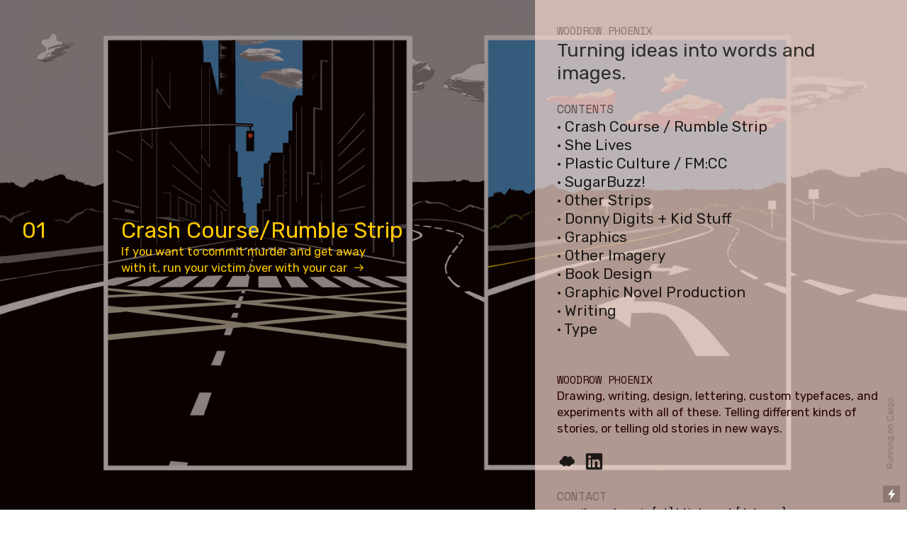

--- FILE ---
content_type: text/html; charset=UTF-8
request_url: https://woodrowphoenix.co.uk/
body_size: 24991
content:
<!DOCTYPE html>
<!-- 

        Running on cargo.site

-->
<html lang="en" data-predefined-style="true" data-css-presets="true" data-css-preset data-typography-preset>
	<head>
<script>
				var __cargo_context__ = 'live';
				var __cargo_js_ver__ = 'c=3240510349';
				var __cargo_maint__ = false;
				
				
			</script>
					<meta http-equiv="X-UA-Compatible" content="IE=edge,chrome=1">
		<meta http-equiv="Content-Type" content="text/html; charset=utf-8">
		<meta name="viewport" content="initial-scale=1.0, maximum-scale=1.0, user-scalable=no">
		
			<meta name="robots" content="index,follow">
		<title>Woodrow Phoenix</title>
		<meta name="description" content="Personal website of author/designer Woodrow Phoenix">
				<meta name="twitter:card" content="summary_large_image">
		<meta name="twitter:title" content="Woodrow Phoenix">
		<meta name="twitter:description" content="Personal website of author/designer Woodrow Phoenix">
		<meta name="twitter:image" content="https://freight.cargo.site/i/9b29161a853db1a46c560951ccf120b59f3db44c7e249840c62b5447b5c86139/WPsite-screenshot.png">
		<meta property="og:locale" content="en_US">
		<meta property="og:title" content="Woodrow Phoenix">
		<meta property="og:description" content="Personal website of author/designer Woodrow Phoenix">
		<meta property="og:url" content="https://woodrowphoenix.co.uk">
		<meta property="og:image" content="https://freight.cargo.site/i/9b29161a853db1a46c560951ccf120b59f3db44c7e249840c62b5447b5c86139/WPsite-screenshot.png">
		<meta property="og:type" content="website">

		<link rel="preconnect" href="https://static.cargo.site" crossorigin>
		<link rel="preconnect" href="https://freight.cargo.site" crossorigin>

		<link rel="preconnect" href="https://fonts.gstatic.com" crossorigin>
		
		<!--<link rel="preload" href="https://static.cargo.site/assets/social/IconFont-Regular-0.9.3.woff2" as="font" type="font/woff" crossorigin>-->

		

		<link href="https://freight.cargo.site/t/original/i/19542f82b07a74dd6b016668a53dbb11d3b228eae88fee3fff1bcf257a70c151/W-s.ico" rel="shortcut icon">
		<link href="https://woodrowphoenix.co.uk/rss" rel="alternate" type="application/rss+xml" title="Woodrow Phoenix feed">

		<link href="//fonts.googleapis.com/css?family=Rubik:400,400italic,700,700italic|Space Mono:400,400italic,700,700italic&c=3240510349&" id="" rel="stylesheet" type="text/css" />
<link href="https://woodrowphoenix.co.uk/stylesheet?c=3240510349&1649257304" id="member_stylesheet" rel="stylesheet" type="text/css" />
<style id="">@font-face{font-family:Icons;src:url(https://static.cargo.site/assets/social/IconFont-Regular-0.9.3.woff2);unicode-range:U+E000-E15C,U+F0000,U+FE0E}@font-face{font-family:Icons;src:url(https://static.cargo.site/assets/social/IconFont-Regular-0.9.3.woff2);font-weight:240;unicode-range:U+E000-E15C,U+F0000,U+FE0E}@font-face{font-family:Icons;src:url(https://static.cargo.site/assets/social/IconFont-Regular-0.9.3.woff2);unicode-range:U+E000-E15C,U+F0000,U+FE0E;font-weight:400}@font-face{font-family:Icons;src:url(https://static.cargo.site/assets/social/IconFont-Regular-0.9.3.woff2);unicode-range:U+E000-E15C,U+F0000,U+FE0E;font-weight:600}@font-face{font-family:Icons;src:url(https://static.cargo.site/assets/social/IconFont-Regular-0.9.3.woff2);unicode-range:U+E000-E15C,U+F0000,U+FE0E;font-weight:800}@font-face{font-family:Icons;src:url(https://static.cargo.site/assets/social/IconFont-Regular-0.9.3.woff2);unicode-range:U+E000-E15C,U+F0000,U+FE0E;font-style:italic}@font-face{font-family:Icons;src:url(https://static.cargo.site/assets/social/IconFont-Regular-0.9.3.woff2);unicode-range:U+E000-E15C,U+F0000,U+FE0E;font-weight:200;font-style:italic}@font-face{font-family:Icons;src:url(https://static.cargo.site/assets/social/IconFont-Regular-0.9.3.woff2);unicode-range:U+E000-E15C,U+F0000,U+FE0E;font-weight:400;font-style:italic}@font-face{font-family:Icons;src:url(https://static.cargo.site/assets/social/IconFont-Regular-0.9.3.woff2);unicode-range:U+E000-E15C,U+F0000,U+FE0E;font-weight:600;font-style:italic}@font-face{font-family:Icons;src:url(https://static.cargo.site/assets/social/IconFont-Regular-0.9.3.woff2);unicode-range:U+E000-E15C,U+F0000,U+FE0E;font-weight:800;font-style:italic}body.iconfont-loading,body.iconfont-loading *{color:transparent!important}body{-moz-osx-font-smoothing:grayscale;-webkit-font-smoothing:antialiased;-webkit-text-size-adjust:none}body.no-scroll{overflow:hidden}/*!
 * Content
 */.page{word-wrap:break-word}:focus{outline:0}.pointer-events-none{pointer-events:none}.pointer-events-auto{pointer-events:auto}.pointer-events-none .page_content .audio-player,.pointer-events-none .page_content .shop_product,.pointer-events-none .page_content a,.pointer-events-none .page_content audio,.pointer-events-none .page_content button,.pointer-events-none .page_content details,.pointer-events-none .page_content iframe,.pointer-events-none .page_content img,.pointer-events-none .page_content input,.pointer-events-none .page_content video{pointer-events:auto}.pointer-events-none .page_content *>a,.pointer-events-none .page_content>a{position:relative}s *{text-transform:inherit}#toolset{position:fixed;bottom:10px;right:10px;z-index:8}.mobile #toolset,.template_site_inframe #toolset{display:none}#toolset a{display:block;height:24px;width:24px;margin:0;padding:0;text-decoration:none;background:rgba(0,0,0,.2)}#toolset a:hover{background:rgba(0,0,0,.8)}[data-adminview] #toolset a,[data-adminview] #toolset_admin a{background:rgba(0,0,0,.04);pointer-events:none;cursor:default}#toolset_admin a:active{background:rgba(0,0,0,.7)}#toolset_admin a svg>*{transform:scale(1.1) translate(0,-.5px);transform-origin:50% 50%}#toolset_admin a svg{pointer-events:none;width:100%!important;height:auto!important}#following-container{overflow:auto;-webkit-overflow-scrolling:touch}#following-container iframe{height:100%;width:100%;position:absolute;top:0;left:0;right:0;bottom:0}:root{--following-width:-400px;--following-animation-duration:450ms}@keyframes following-open{0%{transform:translateX(0)}100%{transform:translateX(var(--following-width))}}@keyframes following-open-inverse{0%{transform:translateX(0)}100%{transform:translateX(calc(-1 * var(--following-width)))}}@keyframes following-close{0%{transform:translateX(var(--following-width))}100%{transform:translateX(0)}}@keyframes following-close-inverse{0%{transform:translateX(calc(-1 * var(--following-width)))}100%{transform:translateX(0)}}body.animate-left{animation:following-open var(--following-animation-duration);animation-fill-mode:both;animation-timing-function:cubic-bezier(.24,1,.29,1)}#following-container.animate-left{animation:following-close-inverse var(--following-animation-duration);animation-fill-mode:both;animation-timing-function:cubic-bezier(.24,1,.29,1)}#following-container.animate-left #following-frame{animation:following-close var(--following-animation-duration);animation-fill-mode:both;animation-timing-function:cubic-bezier(.24,1,.29,1)}body.animate-right{animation:following-close var(--following-animation-duration);animation-fill-mode:both;animation-timing-function:cubic-bezier(.24,1,.29,1)}#following-container.animate-right{animation:following-open-inverse var(--following-animation-duration);animation-fill-mode:both;animation-timing-function:cubic-bezier(.24,1,.29,1)}#following-container.animate-right #following-frame{animation:following-open var(--following-animation-duration);animation-fill-mode:both;animation-timing-function:cubic-bezier(.24,1,.29,1)}.slick-slider{position:relative;display:block;-moz-box-sizing:border-box;box-sizing:border-box;-webkit-user-select:none;-moz-user-select:none;-ms-user-select:none;user-select:none;-webkit-touch-callout:none;-khtml-user-select:none;-ms-touch-action:pan-y;touch-action:pan-y;-webkit-tap-highlight-color:transparent}.slick-list{position:relative;display:block;overflow:hidden;margin:0;padding:0}.slick-list:focus{outline:0}.slick-list.dragging{cursor:pointer;cursor:hand}.slick-slider .slick-list,.slick-slider .slick-track{transform:translate3d(0,0,0);will-change:transform}.slick-track{position:relative;top:0;left:0;display:block}.slick-track:after,.slick-track:before{display:table;content:'';width:1px;height:1px;margin-top:-1px;margin-left:-1px}.slick-track:after{clear:both}.slick-loading .slick-track{visibility:hidden}.slick-slide{display:none;float:left;height:100%;min-height:1px}[dir=rtl] .slick-slide{float:right}.content .slick-slide img{display:inline-block}.content .slick-slide img:not(.image-zoom){cursor:pointer}.content .scrub .slick-list,.content .scrub .slick-slide img:not(.image-zoom){cursor:ew-resize}body.slideshow-scrub-dragging *{cursor:ew-resize!important}.content .slick-slide img:not([src]),.content .slick-slide img[src='']{width:100%;height:auto}.slick-slide.slick-loading img{display:none}.slick-slide.dragging img{pointer-events:none}.slick-initialized .slick-slide{display:block}.slick-loading .slick-slide{visibility:hidden}.slick-vertical .slick-slide{display:block;height:auto;border:1px solid transparent}.slick-arrow.slick-hidden{display:none}.slick-arrow{position:absolute;z-index:9;width:0;top:0;height:100%;cursor:pointer;will-change:opacity;-webkit-transition:opacity 333ms cubic-bezier(.4,0,.22,1);transition:opacity 333ms cubic-bezier(.4,0,.22,1)}.slick-arrow.hidden{opacity:0}.slick-arrow svg{position:absolute;width:36px;height:36px;top:0;left:0;right:0;bottom:0;margin:auto;transform:translate(.25px,.25px)}.slick-arrow svg.right-arrow{transform:translate(.25px,.25px) scaleX(-1)}.slick-arrow svg:active{opacity:.75}.slick-arrow svg .arrow-shape{fill:none!important;stroke:#fff;stroke-linecap:square}.slick-arrow svg .arrow-outline{fill:none!important;stroke-width:2.5px;stroke:rgba(0,0,0,.6);stroke-linecap:square}.slick-arrow.slick-next{right:0;text-align:right}.slick-next svg,.wallpaper-navigation .slick-next svg{margin-right:10px}.mobile .slick-next svg{margin-right:10px}.slick-arrow.slick-prev{text-align:left}.slick-prev svg,.wallpaper-navigation .slick-prev svg{margin-left:10px}.mobile .slick-prev svg{margin-left:10px}.loading_animation{display:none;vertical-align:middle;z-index:15;line-height:0;pointer-events:none;border-radius:100%}.loading_animation.hidden{display:none}.loading_animation.pulsing{opacity:0;display:inline-block;animation-delay:.1s;-webkit-animation-delay:.1s;-moz-animation-delay:.1s;animation-duration:12s;animation-iteration-count:infinite;animation:fade-pulse-in .5s ease-in-out;-moz-animation:fade-pulse-in .5s ease-in-out;-webkit-animation:fade-pulse-in .5s ease-in-out;-webkit-animation-fill-mode:forwards;-moz-animation-fill-mode:forwards;animation-fill-mode:forwards}.loading_animation.pulsing.no-delay{animation-delay:0s;-webkit-animation-delay:0s;-moz-animation-delay:0s}.loading_animation div{border-radius:100%}.loading_animation div svg{max-width:100%;height:auto}.loading_animation div,.loading_animation div svg{width:20px;height:20px}.loading_animation.full-width svg{width:100%;height:auto}.loading_animation.full-width.big svg{width:100px;height:100px}.loading_animation div svg>*{fill:#ccc}.loading_animation div{-webkit-animation:spin-loading 12s ease-out;-webkit-animation-iteration-count:infinite;-moz-animation:spin-loading 12s ease-out;-moz-animation-iteration-count:infinite;animation:spin-loading 12s ease-out;animation-iteration-count:infinite}.loading_animation.hidden{display:none}[data-backdrop] .loading_animation{position:absolute;top:15px;left:15px;z-index:99}.loading_animation.position-absolute.middle{top:calc(50% - 10px);left:calc(50% - 10px)}.loading_animation.position-absolute.topleft{top:0;left:0}.loading_animation.position-absolute.middleright{top:calc(50% - 10px);right:1rem}.loading_animation.position-absolute.middleleft{top:calc(50% - 10px);left:1rem}.loading_animation.gray div svg>*{fill:#999}.loading_animation.gray-dark div svg>*{fill:#666}.loading_animation.gray-darker div svg>*{fill:#555}.loading_animation.gray-light div svg>*{fill:#ccc}.loading_animation.white div svg>*{fill:rgba(255,255,255,.85)}.loading_animation.blue div svg>*{fill:#698fff}.loading_animation.inline{display:inline-block;margin-bottom:.5ex}.loading_animation.inline.left{margin-right:.5ex}@-webkit-keyframes fade-pulse-in{0%{opacity:0}50%{opacity:.5}100%{opacity:1}}@-moz-keyframes fade-pulse-in{0%{opacity:0}50%{opacity:.5}100%{opacity:1}}@keyframes fade-pulse-in{0%{opacity:0}50%{opacity:.5}100%{opacity:1}}@-webkit-keyframes pulsate{0%{opacity:1}50%{opacity:0}100%{opacity:1}}@-moz-keyframes pulsate{0%{opacity:1}50%{opacity:0}100%{opacity:1}}@keyframes pulsate{0%{opacity:1}50%{opacity:0}100%{opacity:1}}@-webkit-keyframes spin-loading{0%{transform:rotate(0)}9%{transform:rotate(1050deg)}18%{transform:rotate(-1090deg)}20%{transform:rotate(-1080deg)}23%{transform:rotate(-1080deg)}28%{transform:rotate(-1095deg)}29%{transform:rotate(-1065deg)}34%{transform:rotate(-1080deg)}35%{transform:rotate(-1050deg)}40%{transform:rotate(-1065deg)}41%{transform:rotate(-1035deg)}44%{transform:rotate(-1035deg)}47%{transform:rotate(-2160deg)}50%{transform:rotate(-2160deg)}56%{transform:rotate(45deg)}60%{transform:rotate(45deg)}80%{transform:rotate(6120deg)}100%{transform:rotate(0)}}@keyframes spin-loading{0%{transform:rotate(0)}9%{transform:rotate(1050deg)}18%{transform:rotate(-1090deg)}20%{transform:rotate(-1080deg)}23%{transform:rotate(-1080deg)}28%{transform:rotate(-1095deg)}29%{transform:rotate(-1065deg)}34%{transform:rotate(-1080deg)}35%{transform:rotate(-1050deg)}40%{transform:rotate(-1065deg)}41%{transform:rotate(-1035deg)}44%{transform:rotate(-1035deg)}47%{transform:rotate(-2160deg)}50%{transform:rotate(-2160deg)}56%{transform:rotate(45deg)}60%{transform:rotate(45deg)}80%{transform:rotate(6120deg)}100%{transform:rotate(0)}}[grid-row]{align-items:flex-start;box-sizing:border-box;display:-webkit-box;display:-webkit-flex;display:-ms-flexbox;display:flex;-webkit-flex-wrap:wrap;-ms-flex-wrap:wrap;flex-wrap:wrap}[grid-col]{box-sizing:border-box}[grid-row] [grid-col].empty:after{content:"\0000A0";cursor:text}body.mobile[data-adminview=content-editproject] [grid-row] [grid-col].empty:after{display:none}[grid-col=auto]{-webkit-box-flex:1;-webkit-flex:1;-ms-flex:1;flex:1}[grid-col=x12]{width:100%}[grid-col=x11]{width:50%}[grid-col=x10]{width:33.33%}[grid-col=x9]{width:25%}[grid-col=x8]{width:20%}[grid-col=x7]{width:16.666666667%}[grid-col=x6]{width:14.285714286%}[grid-col=x5]{width:12.5%}[grid-col=x4]{width:11.111111111%}[grid-col=x3]{width:10%}[grid-col=x2]{width:9.090909091%}[grid-col=x1]{width:8.333333333%}[grid-col="1"]{width:8.33333%}[grid-col="2"]{width:16.66667%}[grid-col="3"]{width:25%}[grid-col="4"]{width:33.33333%}[grid-col="5"]{width:41.66667%}[grid-col="6"]{width:50%}[grid-col="7"]{width:58.33333%}[grid-col="8"]{width:66.66667%}[grid-col="9"]{width:75%}[grid-col="10"]{width:83.33333%}[grid-col="11"]{width:91.66667%}[grid-col="12"]{width:100%}body.mobile [grid-responsive] [grid-col]{width:100%;-webkit-box-flex:none;-webkit-flex:none;-ms-flex:none;flex:none}[data-ce-host=true][contenteditable=true] [grid-pad]{pointer-events:none}[data-ce-host=true][contenteditable=true] [grid-pad]>*{pointer-events:auto}[grid-pad="0"]{padding:0}[grid-pad="0.25"]{padding:.125rem}[grid-pad="0.5"]{padding:.25rem}[grid-pad="0.75"]{padding:.375rem}[grid-pad="1"]{padding:.5rem}[grid-pad="1.25"]{padding:.625rem}[grid-pad="1.5"]{padding:.75rem}[grid-pad="1.75"]{padding:.875rem}[grid-pad="2"]{padding:1rem}[grid-pad="2.5"]{padding:1.25rem}[grid-pad="3"]{padding:1.5rem}[grid-pad="3.5"]{padding:1.75rem}[grid-pad="4"]{padding:2rem}[grid-pad="5"]{padding:2.5rem}[grid-pad="6"]{padding:3rem}[grid-pad="7"]{padding:3.5rem}[grid-pad="8"]{padding:4rem}[grid-pad="9"]{padding:4.5rem}[grid-pad="10"]{padding:5rem}[grid-gutter="0"]{margin:0}[grid-gutter="0.5"]{margin:-.25rem}[grid-gutter="1"]{margin:-.5rem}[grid-gutter="1.5"]{margin:-.75rem}[grid-gutter="2"]{margin:-1rem}[grid-gutter="2.5"]{margin:-1.25rem}[grid-gutter="3"]{margin:-1.5rem}[grid-gutter="3.5"]{margin:-1.75rem}[grid-gutter="4"]{margin:-2rem}[grid-gutter="5"]{margin:-2.5rem}[grid-gutter="6"]{margin:-3rem}[grid-gutter="7"]{margin:-3.5rem}[grid-gutter="8"]{margin:-4rem}[grid-gutter="10"]{margin:-5rem}[grid-gutter="12"]{margin:-6rem}[grid-gutter="14"]{margin:-7rem}[grid-gutter="16"]{margin:-8rem}[grid-gutter="18"]{margin:-9rem}[grid-gutter="20"]{margin:-10rem}small{max-width:100%;text-decoration:inherit}img:not([src]),img[src='']{outline:1px solid rgba(177,177,177,.4);outline-offset:-1px;content:url([data-uri])}img.image-zoom{cursor:-webkit-zoom-in;cursor:-moz-zoom-in;cursor:zoom-in}#imprimatur{color:#333;font-size:10px;font-family:-apple-system,BlinkMacSystemFont,"Segoe UI",Roboto,Oxygen,Ubuntu,Cantarell,"Open Sans","Helvetica Neue",sans-serif,"Sans Serif",Icons;/*!System*/position:fixed;opacity:.3;right:-28px;bottom:160px;transform:rotate(270deg);-ms-transform:rotate(270deg);-webkit-transform:rotate(270deg);z-index:8;text-transform:uppercase;color:#999;opacity:.5;padding-bottom:2px;text-decoration:none}.mobile #imprimatur{display:none}bodycopy cargo-link a{font-family:-apple-system,BlinkMacSystemFont,"Segoe UI",Roboto,Oxygen,Ubuntu,Cantarell,"Open Sans","Helvetica Neue",sans-serif,"Sans Serif",Icons;/*!System*/font-size:12px;font-style:normal;font-weight:400;transform:rotate(270deg);text-decoration:none;position:fixed!important;right:-27px;bottom:100px;text-decoration:none;letter-spacing:normal;background:0 0;border:0;border-bottom:0;outline:0}/*! PhotoSwipe Default UI CSS by Dmitry Semenov | photoswipe.com | MIT license */.pswp--has_mouse .pswp__button--arrow--left,.pswp--has_mouse .pswp__button--arrow--right,.pswp__ui{visibility:visible}.pswp--minimal--dark .pswp__top-bar,.pswp__button{background:0 0}.pswp,.pswp__bg,.pswp__container,.pswp__img--placeholder,.pswp__zoom-wrap,.quick-view-navigation{-webkit-backface-visibility:hidden}.pswp__button{cursor:pointer;opacity:1;-webkit-appearance:none;transition:opacity .2s;-webkit-box-shadow:none;box-shadow:none}.pswp__button-close>svg{top:10px;right:10px;margin-left:auto}.pswp--touch .quick-view-navigation{display:none}.pswp__ui{-webkit-font-smoothing:auto;opacity:1;z-index:1550}.quick-view-navigation{will-change:opacity;-webkit-transition:opacity 333ms cubic-bezier(.4,0,.22,1);transition:opacity 333ms cubic-bezier(.4,0,.22,1)}.quick-view-navigation .pswp__group .pswp__button{pointer-events:auto}.pswp__button>svg{position:absolute;width:36px;height:36px}.quick-view-navigation .pswp__group:active svg{opacity:.75}.pswp__button svg .shape-shape{fill:#fff}.pswp__button svg .shape-outline{fill:#000}.pswp__button-prev>svg{top:0;bottom:0;left:10px;margin:auto}.pswp__button-next>svg{top:0;bottom:0;right:10px;margin:auto}.quick-view-navigation .pswp__group .pswp__button-prev{position:absolute;left:0;top:0;width:0;height:100%}.quick-view-navigation .pswp__group .pswp__button-next{position:absolute;right:0;top:0;width:0;height:100%}.quick-view-navigation .close-button,.quick-view-navigation .left-arrow,.quick-view-navigation .right-arrow{transform:translate(.25px,.25px)}.quick-view-navigation .right-arrow{transform:translate(.25px,.25px) scaleX(-1)}.pswp__button svg .shape-outline{fill:transparent!important;stroke:#000;stroke-width:2.5px;stroke-linecap:square}.pswp__button svg .shape-shape{fill:transparent!important;stroke:#fff;stroke-width:1.5px;stroke-linecap:square}.pswp__bg,.pswp__scroll-wrap,.pswp__zoom-wrap{width:100%;position:absolute}.quick-view-navigation .pswp__group .pswp__button-close{margin:0}.pswp__container,.pswp__item,.pswp__zoom-wrap{right:0;bottom:0;top:0;position:absolute;left:0}.pswp__ui--hidden .pswp__button{opacity:.001}.pswp__ui--hidden .pswp__button,.pswp__ui--hidden .pswp__button *{pointer-events:none}.pswp .pswp__ui.pswp__ui--displaynone{display:none}.pswp__element--disabled{display:none!important}/*! PhotoSwipe main CSS by Dmitry Semenov | photoswipe.com | MIT license */.pswp{position:fixed;display:none;height:100%;width:100%;top:0;left:0;right:0;bottom:0;margin:auto;-ms-touch-action:none;touch-action:none;z-index:9999999;-webkit-text-size-adjust:100%;line-height:initial;letter-spacing:initial;outline:0}.pswp img{max-width:none}.pswp--zoom-disabled .pswp__img{cursor:default!important}.pswp--animate_opacity{opacity:.001;will-change:opacity;-webkit-transition:opacity 333ms cubic-bezier(.4,0,.22,1);transition:opacity 333ms cubic-bezier(.4,0,.22,1)}.pswp--open{display:block}.pswp--zoom-allowed .pswp__img{cursor:-webkit-zoom-in;cursor:-moz-zoom-in;cursor:zoom-in}.pswp--zoomed-in .pswp__img{cursor:-webkit-grab;cursor:-moz-grab;cursor:grab}.pswp--dragging .pswp__img{cursor:-webkit-grabbing;cursor:-moz-grabbing;cursor:grabbing}.pswp__bg{left:0;top:0;height:100%;opacity:0;transform:translateZ(0);will-change:opacity}.pswp__scroll-wrap{left:0;top:0;height:100%}.pswp__container,.pswp__zoom-wrap{-ms-touch-action:none;touch-action:none}.pswp__container,.pswp__img{-webkit-user-select:none;-moz-user-select:none;-ms-user-select:none;user-select:none;-webkit-tap-highlight-color:transparent;-webkit-touch-callout:none}.pswp__zoom-wrap{-webkit-transform-origin:left top;-ms-transform-origin:left top;transform-origin:left top;-webkit-transition:-webkit-transform 222ms cubic-bezier(.4,0,.22,1);transition:transform 222ms cubic-bezier(.4,0,.22,1)}.pswp__bg{-webkit-transition:opacity 222ms cubic-bezier(.4,0,.22,1);transition:opacity 222ms cubic-bezier(.4,0,.22,1)}.pswp--animated-in .pswp__bg,.pswp--animated-in .pswp__zoom-wrap{-webkit-transition:none;transition:none}.pswp--hide-overflow .pswp__scroll-wrap,.pswp--hide-overflow.pswp{overflow:hidden}.pswp__img{position:absolute;width:auto;height:auto;top:0;left:0}.pswp__img--placeholder--blank{background:#222}.pswp--ie .pswp__img{width:100%!important;height:auto!important;left:0;top:0}.pswp__ui--idle{opacity:0}.pswp__error-msg{position:absolute;left:0;top:50%;width:100%;text-align:center;font-size:14px;line-height:16px;margin-top:-8px;color:#ccc}.pswp__error-msg a{color:#ccc;text-decoration:underline}.pswp__error-msg{font-family:-apple-system,BlinkMacSystemFont,"Segoe UI",Roboto,Oxygen,Ubuntu,Cantarell,"Open Sans","Helvetica Neue",sans-serif}.quick-view.mouse-down .iframe-item{pointer-events:none!important}.quick-view-caption-positioner{pointer-events:none;width:100%;height:100%}.quick-view-caption-wrapper{margin:auto;position:absolute;bottom:0;left:0;right:0}.quick-view-horizontal-align-left .quick-view-caption-wrapper{margin-left:0}.quick-view-horizontal-align-right .quick-view-caption-wrapper{margin-right:0}[data-quick-view-caption]{transition:.1s opacity ease-in-out;position:absolute;bottom:0;left:0;right:0}.quick-view-horizontal-align-left [data-quick-view-caption]{text-align:left}.quick-view-horizontal-align-right [data-quick-view-caption]{text-align:right}.quick-view-caption{transition:.1s opacity ease-in-out}.quick-view-caption>*{display:inline-block}.quick-view-caption *{pointer-events:auto}.quick-view-caption.hidden{opacity:0}.shop_product .dropdown_wrapper{flex:0 0 100%;position:relative}.shop_product select{appearance:none;-moz-appearance:none;-webkit-appearance:none;outline:0;-webkit-font-smoothing:antialiased;-moz-osx-font-smoothing:grayscale;cursor:pointer;border-radius:0;white-space:nowrap;overflow:hidden!important;text-overflow:ellipsis}.shop_product select.dropdown::-ms-expand{display:none}.shop_product a{cursor:pointer;border-bottom:none;text-decoration:none}.shop_product a.out-of-stock{pointer-events:none}body.audio-player-dragging *{cursor:ew-resize!important}.audio-player{display:inline-flex;flex:1 0 calc(100% - 2px);width:calc(100% - 2px)}.audio-player .button{height:100%;flex:0 0 3.3rem;display:flex}.audio-player .separator{left:3.3rem;height:100%}.audio-player .buffer{width:0%;height:100%;transition:left .3s linear,width .3s linear}.audio-player.seeking .buffer{transition:left 0s,width 0s}.audio-player.seeking{user-select:none;-webkit-user-select:none;cursor:ew-resize}.audio-player.seeking *{user-select:none;-webkit-user-select:none;cursor:ew-resize}.audio-player .bar{overflow:hidden;display:flex;justify-content:space-between;align-content:center;flex-grow:1}.audio-player .progress{width:0%;height:100%;transition:width .3s linear}.audio-player.seeking .progress{transition:width 0s}.audio-player .pause,.audio-player .play{cursor:pointer;height:100%}.audio-player .note-icon{margin:auto 0;order:2;flex:0 1 auto}.audio-player .title{white-space:nowrap;overflow:hidden;text-overflow:ellipsis;pointer-events:none;user-select:none;padding:.5rem 0 .5rem 1rem;margin:auto auto auto 0;flex:0 3 auto;min-width:0;width:100%}.audio-player .total-time{flex:0 1 auto;margin:auto 0}.audio-player .current-time,.audio-player .play-text{flex:0 1 auto;margin:auto 0}.audio-player .stream-anim{user-select:none;margin:auto auto auto 0}.audio-player .stream-anim span{display:inline-block}.audio-player .buffer,.audio-player .current-time,.audio-player .note-svg,.audio-player .play-text,.audio-player .separator,.audio-player .total-time{user-select:none;pointer-events:none}.audio-player .buffer,.audio-player .play-text,.audio-player .progress{position:absolute}.audio-player,.audio-player .bar,.audio-player .button,.audio-player .current-time,.audio-player .note-icon,.audio-player .pause,.audio-player .play,.audio-player .total-time{position:relative}body.mobile .audio-player,body.mobile .audio-player *{-webkit-touch-callout:none}#standalone-admin-frame{border:0;width:400px;position:absolute;right:0;top:0;height:100vh;z-index:99}body[standalone-admin=true] #standalone-admin-frame{transform:translate(0,0)}body[standalone-admin=true] .main_container{width:calc(100% - 400px)}body[standalone-admin=false] #standalone-admin-frame{transform:translate(100%,0)}body[standalone-admin=false] .main_container{width:100%}.toggle_standaloneAdmin{position:fixed;top:0;right:400px;height:40px;width:40px;z-index:999;cursor:pointer;background-color:rgba(0,0,0,.4)}.toggle_standaloneAdmin:active{opacity:.7}body[standalone-admin=false] .toggle_standaloneAdmin{right:0}.toggle_standaloneAdmin *{color:#fff;fill:#fff}.toggle_standaloneAdmin svg{padding:6px;width:100%;height:100%;opacity:.85}body[standalone-admin=false] .toggle_standaloneAdmin #close,body[standalone-admin=true] .toggle_standaloneAdmin #backdropsettings{display:none}.toggle_standaloneAdmin>div{width:100%;height:100%}#admin_toggle_button{position:fixed;top:50%;transform:translate(0,-50%);right:400px;height:36px;width:12px;z-index:999;cursor:pointer;background-color:rgba(0,0,0,.09);padding-left:2px;margin-right:5px}#admin_toggle_button .bar{content:'';background:rgba(0,0,0,.09);position:fixed;width:5px;bottom:0;top:0;z-index:10}#admin_toggle_button:active{background:rgba(0,0,0,.065)}#admin_toggle_button *{color:#fff;fill:#fff}#admin_toggle_button svg{padding:0;width:16px;height:36px;margin-left:1px;opacity:1}#admin_toggle_button svg *{fill:#fff;opacity:1}#admin_toggle_button[data-state=closed] .toggle_admin_close{display:none}#admin_toggle_button[data-state=closed],#admin_toggle_button[data-state=closed] .toggle_admin_open{width:20px;cursor:pointer;margin:0}#admin_toggle_button[data-state=closed] svg{margin-left:2px}#admin_toggle_button[data-state=open] .toggle_admin_open{display:none}select,select *{text-rendering:auto!important}b b{font-weight:inherit}*{-webkit-box-sizing:border-box;-moz-box-sizing:border-box;box-sizing:border-box}customhtml>*{position:relative;z-index:10}body,html{min-height:100vh;margin:0;padding:0}html{touch-action:manipulation;position:relative;background-color:#fff}.main_container{min-height:100vh;width:100%;overflow:hidden}.container{display:-webkit-box;display:-webkit-flex;display:-moz-box;display:-ms-flexbox;display:flex;-webkit-flex-wrap:wrap;-moz-flex-wrap:wrap;-ms-flex-wrap:wrap;flex-wrap:wrap;max-width:100%;width:100%;overflow:visible}.container{align-items:flex-start;-webkit-align-items:flex-start}.page{z-index:2}.page ul li>text-limit{display:block}.content,.content_container,.pinned{-webkit-flex:1 0 auto;-moz-flex:1 0 auto;-ms-flex:1 0 auto;flex:1 0 auto;max-width:100%}.content_container{width:100%}.content_container.full_height{min-height:100vh}.page_background{position:absolute;top:0;left:0;width:100%;height:100%}.page_container{position:relative;overflow:visible;width:100%}.backdrop{position:absolute;top:0;z-index:1;width:100%;height:100%;max-height:100vh}.backdrop>div{position:absolute;top:0;left:0;width:100%;height:100%;-webkit-backface-visibility:hidden;backface-visibility:hidden;transform:translate3d(0,0,0);contain:strict}[data-backdrop].backdrop>div[data-overflowing]{max-height:100vh;position:absolute;top:0;left:0}body.mobile [split-responsive]{display:flex;flex-direction:column}body.mobile [split-responsive] .container{width:100%;order:2}body.mobile [split-responsive] .backdrop{position:relative;height:50vh;width:100%;order:1}body.mobile [split-responsive] [data-auxiliary].backdrop{position:absolute;height:50vh;width:100%;order:1}.page{position:relative;z-index:2}img[data-align=left]{float:left}img[data-align=right]{float:right}[data-rotation]{transform-origin:center center}.content .page_content:not([contenteditable=true]) [data-draggable]{pointer-events:auto!important;backface-visibility:hidden}.preserve-3d{-moz-transform-style:preserve-3d;transform-style:preserve-3d}.content .page_content:not([contenteditable=true]) [data-draggable] iframe{pointer-events:none!important}.dragging-active iframe{pointer-events:none!important}.content .page_content:not([contenteditable=true]) [data-draggable]:active{opacity:1}.content .scroll-transition-fade{transition:transform 1s ease-in-out,opacity .8s ease-in-out}.content .scroll-transition-fade.below-viewport{opacity:0;transform:translateY(40px)}.mobile.full_width .page_container:not([split-layout]) .container_width{width:100%}[data-view=pinned_bottom] .bottom_pin_invisibility{visibility:hidden}.pinned{position:relative;width:100%}.pinned .page_container.accommodate:not(.fixed):not(.overlay){z-index:2}.pinned .page_container.overlay{position:absolute;z-index:4}.pinned .page_container.overlay.fixed{position:fixed}.pinned .page_container.overlay.fixed .page{max-height:100vh;-webkit-overflow-scrolling:touch}.pinned .page_container.overlay.fixed .page.allow-scroll{overflow-y:auto;overflow-x:hidden}.pinned .page_container.overlay.fixed .page.allow-scroll{align-items:flex-start;-webkit-align-items:flex-start}.pinned .page_container .page.allow-scroll::-webkit-scrollbar{width:0;background:0 0;display:none}.pinned.pinned_top .page_container.overlay{left:0;top:0}.pinned.pinned_bottom .page_container.overlay{left:0;bottom:0}div[data-container=set]:empty{margin-top:1px}.thumbnails{position:relative;z-index:1}[thumbnails=grid]{align-items:baseline}[thumbnails=justify] .thumbnail{box-sizing:content-box}[thumbnails][data-padding-zero] .thumbnail{margin-bottom:-1px}[thumbnails=montessori] .thumbnail{pointer-events:auto;position:absolute}[thumbnails] .thumbnail>a{display:block;text-decoration:none}[thumbnails=montessori]{height:0}[thumbnails][data-resizing],[thumbnails][data-resizing] *{cursor:nwse-resize}[thumbnails] .thumbnail .resize-handle{cursor:nwse-resize;width:26px;height:26px;padding:5px;position:absolute;opacity:.75;right:-1px;bottom:-1px;z-index:100}[thumbnails][data-resizing] .resize-handle{display:none}[thumbnails] .thumbnail .resize-handle svg{position:absolute;top:0;left:0}[thumbnails] .thumbnail .resize-handle:hover{opacity:1}[data-can-move].thumbnail .resize-handle svg .resize_path_outline{fill:#fff}[data-can-move].thumbnail .resize-handle svg .resize_path{fill:#000}[thumbnails=montessori] .thumbnail_sizer{height:0;width:100%;position:relative;padding-bottom:100%;pointer-events:none}[thumbnails] .thumbnail img{display:block;min-height:3px;margin-bottom:0}[thumbnails] .thumbnail img:not([src]),img[src=""]{margin:0!important;width:100%;min-height:3px;height:100%!important;position:absolute}[aspect-ratio="1x1"].thumb_image{height:0;padding-bottom:100%;overflow:hidden}[aspect-ratio="4x3"].thumb_image{height:0;padding-bottom:75%;overflow:hidden}[aspect-ratio="16x9"].thumb_image{height:0;padding-bottom:56.25%;overflow:hidden}[thumbnails] .thumb_image{width:100%;position:relative}[thumbnails][thumbnail-vertical-align=top]{align-items:flex-start}[thumbnails][thumbnail-vertical-align=middle]{align-items:center}[thumbnails][thumbnail-vertical-align=bottom]{align-items:baseline}[thumbnails][thumbnail-horizontal-align=left]{justify-content:flex-start}[thumbnails][thumbnail-horizontal-align=middle]{justify-content:center}[thumbnails][thumbnail-horizontal-align=right]{justify-content:flex-end}.thumb_image.default_image>svg{position:absolute;top:0;left:0;bottom:0;right:0;width:100%;height:100%}.thumb_image.default_image{outline:1px solid #ccc;outline-offset:-1px;position:relative}.mobile.full_width [data-view=Thumbnail] .thumbnails_width{width:100%}.content [data-draggable] a:active,.content [data-draggable] img:active{opacity:initial}.content .draggable-dragging{opacity:initial}[data-draggable].draggable_visible{visibility:visible}[data-draggable].draggable_hidden{visibility:hidden}.gallery_card [data-draggable],.marquee [data-draggable]{visibility:inherit}[data-draggable]{visibility:visible;background-color:rgba(0,0,0,.003)}#site_menu_panel_container .image-gallery:not(.initialized){height:0;padding-bottom:100%;min-height:initial}.image-gallery:not(.initialized){min-height:100vh;visibility:hidden;width:100%}.image-gallery .gallery_card img{display:block;width:100%;height:auto}.image-gallery .gallery_card{transform-origin:center}.image-gallery .gallery_card.dragging{opacity:.1;transform:initial!important}.image-gallery:not([image-gallery=slideshow]) .gallery_card iframe:only-child,.image-gallery:not([image-gallery=slideshow]) .gallery_card video:only-child{width:100%;height:100%;top:0;left:0;position:absolute}.image-gallery[image-gallery=slideshow] .gallery_card video[muted][autoplay]:not([controls]),.image-gallery[image-gallery=slideshow] .gallery_card video[muted][data-autoplay]:not([controls]){pointer-events:none}.image-gallery [image-gallery-pad="0"] video:only-child{object-fit:cover;height:calc(100% + 1px)}div.image-gallery>a,div.image-gallery>iframe,div.image-gallery>img,div.image-gallery>video{display:none}[image-gallery-row]{align-items:flex-start;box-sizing:border-box;display:-webkit-box;display:-webkit-flex;display:-ms-flexbox;display:flex;-webkit-flex-wrap:wrap;-ms-flex-wrap:wrap;flex-wrap:wrap}.image-gallery .gallery_card_image{width:100%;position:relative}[data-predefined-style=true] .image-gallery a.gallery_card{display:block;border:none}[image-gallery-col]{box-sizing:border-box}[image-gallery-col=x12]{width:100%}[image-gallery-col=x11]{width:50%}[image-gallery-col=x10]{width:33.33%}[image-gallery-col=x9]{width:25%}[image-gallery-col=x8]{width:20%}[image-gallery-col=x7]{width:16.666666667%}[image-gallery-col=x6]{width:14.285714286%}[image-gallery-col=x5]{width:12.5%}[image-gallery-col=x4]{width:11.111111111%}[image-gallery-col=x3]{width:10%}[image-gallery-col=x2]{width:9.090909091%}[image-gallery-col=x1]{width:8.333333333%}.content .page_content [image-gallery-pad].image-gallery{pointer-events:none}.content .page_content [image-gallery-pad].image-gallery .gallery_card_image>*,.content .page_content [image-gallery-pad].image-gallery .gallery_image_caption{pointer-events:auto}.content .page_content [image-gallery-pad="0"]{padding:0}.content .page_content [image-gallery-pad="0.25"]{padding:.125rem}.content .page_content [image-gallery-pad="0.5"]{padding:.25rem}.content .page_content [image-gallery-pad="0.75"]{padding:.375rem}.content .page_content [image-gallery-pad="1"]{padding:.5rem}.content .page_content [image-gallery-pad="1.25"]{padding:.625rem}.content .page_content [image-gallery-pad="1.5"]{padding:.75rem}.content .page_content [image-gallery-pad="1.75"]{padding:.875rem}.content .page_content [image-gallery-pad="2"]{padding:1rem}.content .page_content [image-gallery-pad="2.5"]{padding:1.25rem}.content .page_content [image-gallery-pad="3"]{padding:1.5rem}.content .page_content [image-gallery-pad="3.5"]{padding:1.75rem}.content .page_content [image-gallery-pad="4"]{padding:2rem}.content .page_content [image-gallery-pad="5"]{padding:2.5rem}.content .page_content [image-gallery-pad="6"]{padding:3rem}.content .page_content [image-gallery-pad="7"]{padding:3.5rem}.content .page_content [image-gallery-pad="8"]{padding:4rem}.content .page_content [image-gallery-pad="9"]{padding:4.5rem}.content .page_content [image-gallery-pad="10"]{padding:5rem}.content .page_content [image-gallery-gutter="0"]{margin:0}.content .page_content [image-gallery-gutter="0.5"]{margin:-.25rem}.content .page_content [image-gallery-gutter="1"]{margin:-.5rem}.content .page_content [image-gallery-gutter="1.5"]{margin:-.75rem}.content .page_content [image-gallery-gutter="2"]{margin:-1rem}.content .page_content [image-gallery-gutter="2.5"]{margin:-1.25rem}.content .page_content [image-gallery-gutter="3"]{margin:-1.5rem}.content .page_content [image-gallery-gutter="3.5"]{margin:-1.75rem}.content .page_content [image-gallery-gutter="4"]{margin:-2rem}.content .page_content [image-gallery-gutter="5"]{margin:-2.5rem}.content .page_content [image-gallery-gutter="6"]{margin:-3rem}.content .page_content [image-gallery-gutter="7"]{margin:-3.5rem}.content .page_content [image-gallery-gutter="8"]{margin:-4rem}.content .page_content [image-gallery-gutter="10"]{margin:-5rem}.content .page_content [image-gallery-gutter="12"]{margin:-6rem}.content .page_content [image-gallery-gutter="14"]{margin:-7rem}.content .page_content [image-gallery-gutter="16"]{margin:-8rem}.content .page_content [image-gallery-gutter="18"]{margin:-9rem}.content .page_content [image-gallery-gutter="20"]{margin:-10rem}[image-gallery=slideshow]:not(.initialized)>*{min-height:1px;opacity:0;min-width:100%}[image-gallery=slideshow][data-constrained-by=height] [image-gallery-vertical-align].slick-track{align-items:flex-start}[image-gallery=slideshow] img.image-zoom:active{opacity:initial}[image-gallery=slideshow].slick-initialized .gallery_card{pointer-events:none}[image-gallery=slideshow].slick-initialized .gallery_card.slick-current{pointer-events:auto}[image-gallery=slideshow] .gallery_card:not(.has_caption){line-height:0}.content .page_content [image-gallery=slideshow].image-gallery>*{pointer-events:auto}.content [image-gallery=slideshow].image-gallery.slick-initialized .gallery_card{overflow:hidden;margin:0;display:flex;flex-flow:row wrap;flex-shrink:0}.content [image-gallery=slideshow].image-gallery.slick-initialized .gallery_card.slick-current{overflow:visible}[image-gallery=slideshow] .gallery_image_caption{opacity:1;transition:opacity .3s;-webkit-transition:opacity .3s;width:100%;margin-left:auto;margin-right:auto;clear:both}[image-gallery-horizontal-align=left] .gallery_image_caption{text-align:left}[image-gallery-horizontal-align=middle] .gallery_image_caption{text-align:center}[image-gallery-horizontal-align=right] .gallery_image_caption{text-align:right}[image-gallery=slideshow][data-slideshow-in-transition] .gallery_image_caption{opacity:0;transition:opacity .3s;-webkit-transition:opacity .3s}[image-gallery=slideshow] .gallery_card_image{width:initial;margin:0;display:inline-block}[image-gallery=slideshow] .gallery_card img{margin:0;display:block}[image-gallery=slideshow][data-exploded]{align-items:flex-start;box-sizing:border-box;display:-webkit-box;display:-webkit-flex;display:-ms-flexbox;display:flex;-webkit-flex-wrap:wrap;-ms-flex-wrap:wrap;flex-wrap:wrap;justify-content:flex-start;align-content:flex-start}[image-gallery=slideshow][data-exploded] .gallery_card{padding:1rem;width:16.666%}[image-gallery=slideshow][data-exploded] .gallery_card_image{height:0;display:block;width:100%}[image-gallery=grid]{align-items:baseline}[image-gallery=grid] .gallery_card.has_caption .gallery_card_image{display:block}[image-gallery=grid] [image-gallery-pad="0"].gallery_card{margin-bottom:-1px}[image-gallery=grid] .gallery_card img{margin:0}[image-gallery=columns] .gallery_card img{margin:0}[image-gallery=justify]{align-items:flex-start}[image-gallery=justify] .gallery_card img{margin:0}[image-gallery=montessori][image-gallery-row]{display:block}[image-gallery=montessori] a.gallery_card,[image-gallery=montessori] div.gallery_card{position:absolute;pointer-events:auto}[image-gallery=montessori][data-can-move] .gallery_card,[image-gallery=montessori][data-can-move] .gallery_card .gallery_card_image,[image-gallery=montessori][data-can-move] .gallery_card .gallery_card_image>*{cursor:move}[image-gallery=montessori]{position:relative;height:0}[image-gallery=freeform] .gallery_card{position:relative}[image-gallery=freeform] [image-gallery-pad="0"].gallery_card{margin-bottom:-1px}[image-gallery-vertical-align]{display:flex;flex-flow:row wrap}[image-gallery-vertical-align].slick-track{display:flex;flex-flow:row nowrap}.image-gallery .slick-list{margin-bottom:-.3px}[image-gallery-vertical-align=top]{align-content:flex-start;align-items:flex-start}[image-gallery-vertical-align=middle]{align-items:center;align-content:center}[image-gallery-vertical-align=bottom]{align-content:flex-end;align-items:flex-end}[image-gallery-horizontal-align=left]{justify-content:flex-start}[image-gallery-horizontal-align=middle]{justify-content:center}[image-gallery-horizontal-align=right]{justify-content:flex-end}.image-gallery[data-resizing],.image-gallery[data-resizing] *{cursor:nwse-resize!important}.image-gallery .gallery_card .resize-handle,.image-gallery .gallery_card .resize-handle *{cursor:nwse-resize!important}.image-gallery .gallery_card .resize-handle{width:26px;height:26px;padding:5px;position:absolute;opacity:.75;right:-1px;bottom:-1px;z-index:10}.image-gallery[data-resizing] .resize-handle{display:none}.image-gallery .gallery_card .resize-handle svg{cursor:nwse-resize!important;position:absolute;top:0;left:0}.image-gallery .gallery_card .resize-handle:hover{opacity:1}[data-can-move].gallery_card .resize-handle svg .resize_path_outline{fill:#fff}[data-can-move].gallery_card .resize-handle svg .resize_path{fill:#000}[image-gallery=montessori] .thumbnail_sizer{height:0;width:100%;position:relative;padding-bottom:100%;pointer-events:none}#site_menu_button{display:block;text-decoration:none;pointer-events:auto;z-index:9;vertical-align:top;cursor:pointer;box-sizing:content-box;font-family:Icons}#site_menu_button.custom_icon{padding:0;line-height:0}#site_menu_button.custom_icon img{width:100%;height:auto}#site_menu_wrapper.disabled #site_menu_button{display:none}#site_menu_wrapper.mobile_only #site_menu_button{display:none}body.mobile #site_menu_wrapper.mobile_only:not(.disabled) #site_menu_button:not(.active){display:block}#site_menu_panel_container[data-type=cargo_menu] #site_menu_panel{display:block;position:fixed;top:0;right:0;bottom:0;left:0;z-index:10;cursor:default}.site_menu{pointer-events:auto;position:absolute;z-index:11;top:0;bottom:0;line-height:0;max-width:400px;min-width:300px;font-size:20px;text-align:left;background:rgba(20,20,20,.95);padding:20px 30px 90px 30px;overflow-y:auto;overflow-x:hidden;display:-webkit-box;display:-webkit-flex;display:-ms-flexbox;display:flex;-webkit-box-orient:vertical;-webkit-box-direction:normal;-webkit-flex-direction:column;-ms-flex-direction:column;flex-direction:column;-webkit-box-pack:start;-webkit-justify-content:flex-start;-ms-flex-pack:start;justify-content:flex-start}body.mobile #site_menu_wrapper .site_menu{-webkit-overflow-scrolling:touch;min-width:auto;max-width:100%;width:100%;padding:20px}#site_menu_wrapper[data-sitemenu-position=bottom-left] #site_menu,#site_menu_wrapper[data-sitemenu-position=top-left] #site_menu{left:0}#site_menu_wrapper[data-sitemenu-position=bottom-right] #site_menu,#site_menu_wrapper[data-sitemenu-position=top-right] #site_menu{right:0}#site_menu_wrapper[data-type=page] .site_menu{right:0;left:0;width:100%;padding:0;margin:0;background:0 0}.site_menu_wrapper.open .site_menu{display:block}.site_menu div{display:block}.site_menu a{text-decoration:none;display:inline-block;color:rgba(255,255,255,.75);max-width:100%;overflow:hidden;white-space:nowrap;text-overflow:ellipsis;line-height:1.4}.site_menu div a.active{color:rgba(255,255,255,.4)}.site_menu div.set-link>a{font-weight:700}.site_menu div.hidden{display:none}.site_menu .close{display:block;position:absolute;top:0;right:10px;font-size:60px;line-height:50px;font-weight:200;color:rgba(255,255,255,.4);cursor:pointer;user-select:none}#site_menu_panel_container .page_container{position:relative;overflow:hidden;background:0 0;z-index:2}#site_menu_panel_container .site_menu_page_wrapper{position:fixed;top:0;left:0;overflow-y:auto;-webkit-overflow-scrolling:touch;height:100%;width:100%;z-index:100}#site_menu_panel_container .site_menu_page_wrapper .backdrop{pointer-events:none}#site_menu_panel_container #site_menu_page_overlay{position:fixed;top:0;right:0;bottom:0;left:0;cursor:default;z-index:1}#shop_button{display:block;text-decoration:none;pointer-events:auto;z-index:9;vertical-align:top;cursor:pointer;box-sizing:content-box;font-family:Icons}#shop_button.custom_icon{padding:0;line-height:0}#shop_button.custom_icon img{width:100%;height:auto}#shop_button.disabled{display:none}.loading[data-loading]{display:none;position:fixed;bottom:8px;left:8px;z-index:100}.new_site_button_wrapper{font-size:1.8rem;font-weight:400;color:rgba(0,0,0,.85);font-family:-apple-system,BlinkMacSystemFont,'Segoe UI',Roboto,Oxygen,Ubuntu,Cantarell,'Open Sans','Helvetica Neue',sans-serif,'Sans Serif',Icons;font-style:normal;line-height:1.4;color:#fff;position:fixed;bottom:0;right:0;z-index:999}body.template_site #toolset{display:none!important}body.mobile .new_site_button{display:none}.new_site_button{display:flex;height:44px;cursor:pointer}.new_site_button .plus{width:44px;height:100%}.new_site_button .plus svg{width:100%;height:100%}.new_site_button .plus svg line{stroke:#000;stroke-width:2px}.new_site_button .plus:after,.new_site_button .plus:before{content:'';width:30px;height:2px}.new_site_button .text{background:#0fce83;display:none;padding:7.5px 15px 7.5px 15px;height:100%;font-size:20px;color:#222}.new_site_button:active{opacity:.8}.new_site_button.show_full .text{display:block}.new_site_button.show_full .plus{display:none}html:not(.admin-wrapper) .template_site #confirm_modal [data-progress] .progress-indicator:after{content:'Generating Site...';padding:7.5px 15px;right:-200px;color:#000}bodycopy svg.marker-overlay,bodycopy svg.marker-overlay *{transform-origin:0 0;-webkit-transform-origin:0 0;box-sizing:initial}bodycopy svg#svgroot{box-sizing:initial}bodycopy svg.marker-overlay{padding:inherit;position:absolute;left:0;top:0;width:100%;height:100%;min-height:1px;overflow:visible;pointer-events:none;z-index:999}bodycopy svg.marker-overlay *{pointer-events:initial}bodycopy svg.marker-overlay text{letter-spacing:initial}bodycopy svg.marker-overlay a{cursor:pointer}.marquee:not(.torn-down){overflow:hidden;width:100%;position:relative;padding-bottom:.25em;padding-top:.25em;margin-bottom:-.25em;margin-top:-.25em;contain:layout}.marquee .marquee_contents{will-change:transform;display:flex;flex-direction:column}.marquee[behavior][direction].torn-down{white-space:normal}.marquee[behavior=bounce] .marquee_contents{display:block;float:left;clear:both}.marquee[behavior=bounce] .marquee_inner{display:block}.marquee[behavior=bounce][direction=vertical] .marquee_contents{width:100%}.marquee[behavior=bounce][direction=diagonal] .marquee_inner:last-child,.marquee[behavior=bounce][direction=vertical] .marquee_inner:last-child{position:relative;visibility:hidden}.marquee[behavior=bounce][direction=horizontal],.marquee[behavior=scroll][direction=horizontal]{white-space:pre}.marquee[behavior=scroll][direction=horizontal] .marquee_contents{display:inline-flex;white-space:nowrap;min-width:100%}.marquee[behavior=scroll][direction=horizontal] .marquee_inner{min-width:100%}.marquee[behavior=scroll] .marquee_inner:first-child{will-change:transform;position:absolute;width:100%;top:0;left:0}.cycle{display:none}</style>
<script type="text/json" data-set="defaults" >{"current_offset":0,"current_page":1,"cargo_url":"phx","is_domain":true,"is_mobile":false,"is_tablet":false,"is_phone":false,"homepage_id":0,"tags":null,"api_path":"https:\/\/woodrowphoenix.co.uk\/_api","is_editor":false,"is_template":false}</script>
<script type="text/json" data-set="DisplayOptions" >{"user_id":293127,"pagination_count":24,"title_in_project":true,"disable_project_scroll":false,"learning_cargo_seen":true,"resource_url":null,"total_projects":0,"use_sets":null,"sets_are_clickable":null,"set_links_position":null,"sticky_pages":null,"slideshow_responsive":false,"slideshow_thumbnails_header":true,"layout_options":{"content_position":"left_cover","content_width":"57","content_margin":"5","main_margin":"3","text_alignment":"text_left","vertical_position":"vertical_top","bgcolor":"rgb(255, 255, 255)","WebFontConfig":{"system":{"families":{"-apple-system":{"variants":["n4"]}}},"google":{"families":{"Rubik":{"variants":["400","400italic","700","700italic"]},"Space Mono":{"variants":["400","400italic","700","700italic"]}}}},"links_orientation":"links_horizontal","viewport_size":"phone","mobile_zoom":"23","mobile_view":"desktop","mobile_padding":"-4","mobile_formatting":false,"width_unit":"rem","text_width":"50","is_feed":true,"limit_vertical_images":false,"image_zoom":true,"mobile_images_full_width":true,"responsive_columns":"1","responsive_thumbnails_padding":"0.7","enable_sitemenu":false,"sitemenu_mobileonly":false,"menu_position":"top-left","sitemenu_option":"cargo_menu","responsive_row_height":"75","advanced_padding_enabled":false,"main_margin_top":"3","main_margin_right":"3","main_margin_bottom":"3","main_margin_left":"3","mobile_pages_full_width":true,"scroll_transition":true,"image_full_zoom":false,"quick_view_height":"100","quick_view_width":"100","quick_view_alignment":"quick_view_center_center","advanced_quick_view_padding_enabled":false,"quick_view_padding":"2.5","quick_view_padding_top":"2.5","quick_view_padding_bottom":"2.5","quick_view_padding_left":"2.5","quick_view_padding_right":"2.5","quick_content_alignment":"quick_content_center_center","close_quick_view_on_scroll":true,"show_quick_view_ui":true,"quick_view_bgcolor":"","quick_view_caption":false},"element_sort":{"no-group":[{"name":"Navigation","isActive":true},{"name":"Header Text","isActive":true},{"name":"Content","isActive":true},{"name":"Header Image","isActive":false}]},"site_menu_options":{"display_type":"page","enable":true,"mobile_only":true,"position":"top-right","single_page_id":5315455,"icon":"\ue12f","show_homepage":true,"single_page_url":"Menu","custom_icon":false},"ecommerce_options":{"enable_ecommerce_button":false,"shop_button_position":"top-right","shop_icon":"text","custom_icon":false,"shop_icon_text":"Cart &lt;(#)&gt;","enable_geofencing":false,"enabled_countries":["AF","AX","AL","DZ","AS","AD","AO","AI","AQ","AG","AR","AM","AW","AU","AT","AZ","BS","BH","BD","BB","BY","BE","BZ","BJ","BM","BT","BO","BQ","BA","BW","BV","BR","IO","BN","BG","BF","BI","KH","CM","CA","CV","KY","CF","TD","CL","CN","CX","CC","CO","KM","CG","CD","CK","CR","CI","HR","CU","CW","CY","CZ","DK","DJ","DM","DO","EC","EG","SV","GQ","ER","EE","ET","FK","FO","FJ","FI","FR","GF","PF","TF","GA","GM","GE","DE","GH","GI","GR","GL","GD","GP","GU","GT","GG","GN","GW","GY","HT","HM","VA","HN","HK","HU","IS","IN","ID","IR","IQ","IE","IM","IL","IT","JM","JP","JE","JO","KZ","KE","KI","KP","KR","KW","KG","LA","LV","LB","LS","LR","LY","LI","LT","LU","MO","MK","MG","MW","MY","MV","ML","MT","MH","MQ","MR","MU","YT","MX","FM","MD","MC","MN","ME","MS","MA","MZ","MM","NA","NR","NP","NL","NC","NZ","NI","NE","NG","NU","NF","MP","NO","OM","PK","PW","PS","PA","PG","PY","PE","PH","PN","PL","PT","PR","QA","RE","RO","RU","RW","BL","SH","KN","LC","MF","PM","VC","WS","SM","ST","SA","SN","RS","SC","SL","SG","SX","SK","SI","SB","SO","ZA","GS","SS","ES","LK","SD","SR","SJ","SZ","SE","CH","SY","TW","TJ","TZ","TH","TL","TG","TK","TO","TT","TN","TR","TM","TC","TV","UG","UA","AE","GB","US","UM","UY","UZ","VU","VE","VN","VG","VI","WF","EH","YE","ZM","ZW"],"icon":""}}</script>
<script type="text/json" data-set="Site" >{"id":"293127","direct_link":"https:\/\/woodrowphoenix.co.uk","display_url":"woodrowphoenix.co.uk","site_url":"phx","account_shop_id":null,"has_ecommerce":false,"has_shop":false,"ecommerce_key_public":null,"cargo_spark_button":true,"following_url":null,"website_title":"Woodrow Phoenix","meta_tags":"","meta_description":"","meta_head":"","homepage_id":false,"css_url":"https:\/\/woodrowphoenix.co.uk\/stylesheet","rss_url":"https:\/\/woodrowphoenix.co.uk\/rss","js_url":"\/_jsapps\/design\/design.js","favicon_url":"https:\/\/freight.cargo.site\/t\/original\/i\/19542f82b07a74dd6b016668a53dbb11d3b228eae88fee3fff1bcf257a70c151\/W-s.ico","home_url":"https:\/\/cargo.site","auth_url":"https:\/\/cargo.site","profile_url":null,"profile_width":0,"profile_height":0,"social_image_url":"https:\/\/freight.cargo.site\/i\/9b29161a853db1a46c560951ccf120b59f3db44c7e249840c62b5447b5c86139\/WPsite-screenshot.png","social_width":1200,"social_height":705,"social_description":"Personal website of author\/designer Woodrow Phoenix","social_has_image":true,"social_has_description":true,"site_menu_icon":null,"site_menu_has_image":false,"custom_html":"<customhtml><\/customhtml>","filter":null,"is_editor":false,"use_hi_res":false,"hiq":null,"progenitor_site":"provital","files":{"Sickcars-iPhone.m4v":"https:\/\/files.cargocollective.com\/c293127\/Sickcars-iPhone.m4v?1752579357"},"resource_url":"woodrowphoenix.co.uk\/_api\/v0\/site\/293127"}</script>
<script type="text/json" data-set="ScaffoldingData" >{"id":0,"title":"Woodrow Phoenix","project_url":0,"set_id":0,"is_homepage":false,"pin":false,"is_set":true,"in_nav":false,"stack":false,"sort":0,"index":0,"page_count":2,"pin_position":null,"thumbnail_options":null,"pages":[{"id":5315444,"title":"Home","project_url":"Home","set_id":0,"is_homepage":false,"pin":false,"is_set":true,"in_nav":false,"stack":true,"sort":0,"index":0,"page_count":12,"pin_position":null,"thumbnail_options":null,"pages":[{"id":5315446,"site_id":293127,"project_url":"1-Crash-Course-Rumble-Strip","direct_link":"https:\/\/woodrowphoenix.co.uk\/1-Crash-Course-Rumble-Strip","type":"page","title":"1-Crash Course\/Rumble Strip","title_no_html":"1-Crash Course\/Rumble Strip","tags":"","display":true,"pin":false,"pin_options":null,"in_nav":false,"is_homepage":false,"backdrop_enabled":true,"is_set":false,"stack":false,"excerpt":"01Crash Course\/Rumble Strip\nIf you want to commit murder and get away \n\nwith it, run your victim over with your car\u00a0 \ue04b\ufe0e","content":"<div grid-row=\"\" grid-pad=\"2\" grid-gutter=\"4\" class=\"\"><div grid-col=\"2\" grid-pad=\"2\" class=\"\"><h1><a href=\"Scarlet-Runners\" rel=\"history\">01<\/a><\/h1><\/div><div grid-col=\"9\" grid-pad=\"2\" class=\"\"><h1>Crash Course\/Rumble Strip<\/h1>\n<a href=\"Crash-Course-Rumble-Strip\" rel=\"history\">If you want to commit murder and get away <br>\nwith it, run your victim over with your car&nbsp; \ue04b\ufe0e<\/a><br>\n<\/div><div grid-col=\"1\" grid-pad=\"2\"><\/div><\/div>\n<br>","content_no_html":"01Crash Course\/Rumble Strip\nIf you want to commit murder and get away \nwith it, run your victim over with your car&nbsp; \ue04b\ufe0e\n\n","content_partial_html":"<h1><a href=\"Scarlet-Runners\" rel=\"history\">01<\/a><\/h1><h1>Crash Course\/Rumble Strip<\/h1>\n<a href=\"Crash-Course-Rumble-Strip\" rel=\"history\">If you want to commit murder and get away <br>\nwith it, run your victim over with your car&nbsp; \ue04b\ufe0e<\/a><br>\n\n<br>","thumb":"78466261","thumb_meta":{"thumbnail_crop":{"percentWidth":"100","marginLeft":0,"marginTop":0,"imageModel":{"id":78466261,"project_id":5315446,"image_ref":"{image 5}","name":"CCRScoverBGs.jpg","hash":"22a17fa42403cb4074afe0b1839eea8093f8b79e731087ce678aa3cfa29dbaf5","width":2126,"height":1247,"sort":0,"exclude_from_backdrop":false,"date_added":"1595869161"},"stored":{"ratio":58.65475070555,"crop_ratio":"1x1"},"cropManuallySet":false}},"thumb_is_visible":true,"sort":1,"index":0,"set_id":5315444,"page_options":{"using_local_css":true,"local_css":"[local-style=\"5315446\"] .container_width {\n\twidth: 69% \/*!variable_defaults*\/;\n}\n\n[local-style=\"5315446\"] body {\n\tbackground-color: initial \/*!variable_defaults*\/;\n}\n\n[local-style=\"5315446\"] .backdrop {\n}\n\n[local-style=\"5315446\"] .page {\n\tmin-height: 100vh \/*!page_height_100vh*\/;\n}\n\n[local-style=\"5315446\"] .page_background {\n\tbackground-color: initial \/*!page_container_bgcolor*\/;\n}\n\n[local-style=\"5315446\"] .content_padding {\n}\n\n[data-predefined-style=\"true\"] [local-style=\"5315446\"] bodycopy {\n\tcolor: rgb(255, 202, 0);\n}\n\n[data-predefined-style=\"true\"] [local-style=\"5315446\"] bodycopy a {\n\tcolor: rgb(255, 202, 0);\n}\n\n[data-predefined-style=\"true\"] [local-style=\"5315446\"] h1 {\n\tcolor: rgb(255, 202, 0);\n}\n\n[data-predefined-style=\"true\"] [local-style=\"5315446\"] h1 a {\n\tcolor: rgb(255, 202, 0);\n}\n\n[data-predefined-style=\"true\"] [local-style=\"5315446\"] h2 {\n}\n\n[data-predefined-style=\"true\"] [local-style=\"5315446\"] h2 a {\n}\n\n[data-predefined-style=\"true\"] [local-style=\"5315446\"] small {\n}\n\n[data-predefined-style=\"true\"] [local-style=\"5315446\"] small a {\n}\n\n[local-style=\"5315446\"] .container {\n\talign-items: center \/*!vertical_middle*\/;\n\t-webkit-align-items: center \/*!vertical_middle*\/;\n}\n\n[data-predefined-style=\"true\"] [local-style=\"5315446\"] bodycopy a:hover {\n}\n\n[data-predefined-style=\"true\"] [local-style=\"5315446\"] h1 a:hover {\n}\n\n[data-predefined-style=\"true\"] [local-style=\"5315446\"] h2 a:hover {\n}\n\n[data-predefined-style=\"true\"] [local-style=\"5315446\"] small a:hover {\n}","local_layout_options":{"split_layout":false,"split_responsive":false,"full_height":true,"advanced_padding_enabled":false,"page_container_bgcolor":"","show_local_thumbs":false,"page_bgcolor":"","vertical_position":"vertical_middle","content_width":"69"}},"set_open":false,"images":[{"id":78466261,"project_id":5315446,"image_ref":"{image 5}","name":"CCRScoverBGs.jpg","hash":"22a17fa42403cb4074afe0b1839eea8093f8b79e731087ce678aa3cfa29dbaf5","width":2126,"height":1247,"sort":0,"exclude_from_backdrop":false,"date_added":"1595869161"}],"backdrop":{"id":771984,"site_id":293127,"page_id":5315446,"backdrop_id":3,"backdrop_path":"wallpaper","is_active":true,"data":{"scale_option":"cover","repeat_image":false,"margin":0,"pattern_size":100,"limit_size":false,"overlay_color":"rgba(25, 4, 4, 0.43)","bg_color":"transparent","cycle_images":false,"autoplay":false,"slideshow_transition":"slide","transition_timeout":2.5,"transition_duration":1,"randomize":false,"arrow_navigation":false,"focus_object":"{}","backdrop_viewport_lock":false,"use_image_focus":"false","image":"78466261","requires_webgl":"false"}}},{"id":5315445,"site_id":293127,"project_url":"2-She-Lives","direct_link":"https:\/\/woodrowphoenix.co.uk\/2-She-Lives","type":"page","title":"2-She Lives","title_no_html":"2-She Lives","tags":"","display":true,"pin":false,"pin_options":null,"in_nav":false,"is_homepage":false,"backdrop_enabled":true,"is_set":false,"stack":false,"excerpt":"02She Lives\nA one-metre square book: cut, stitched and bound by hand, then filled with a story drawn in senellier a la pagode india ink. There is only one copy....","content":"<div grid-row=\"\" grid-pad=\"2\" grid-gutter=\"4\" class=\"\"><div grid-col=\"2\" grid-pad=\"2\" class=\"\"><h1><a href=\"The-History-of-Seeing\" rel=\"history\">02<\/a><\/h1><\/div><div grid-col=\"9\" grid-pad=\"2\" class=\"\"><h1>She Lives<\/h1>\n<a href=\"She-Lives\" rel=\"history\">A one-metre square book: cut, stitched and bound by hand, then filled with a story drawn in senellier a la pagode india ink. There is only one copy. \ue04b\ufe0e<\/a><\/div><div grid-col=\"1\" grid-pad=\"2\"><\/div><\/div>\n<br>","content_no_html":"02She Lives\nA one-metre square book: cut, stitched and bound by hand, then filled with a story drawn in senellier a la pagode india ink. There is only one copy. \ue04b\ufe0e\n","content_partial_html":"<h1><a href=\"The-History-of-Seeing\" rel=\"history\">02<\/a><\/h1><h1>She Lives<\/h1>\n<a href=\"She-Lives\" rel=\"history\">A one-metre square book: cut, stitched and bound by hand, then filled with a story drawn in senellier a la pagode india ink. There is only one copy. \ue04b\ufe0e<\/a>\n<br>","thumb":"26761242","thumb_meta":{"thumbnail_crop":{"percentWidth":"100","marginLeft":0,"marginTop":0,"imageModel":{"id":26761242,"project_id":5315445,"image_ref":"{image 3}","name":"WPthumbnail.jpg","hash":"181eb4db3ff78b617c891cad144e7aeca445d05c1ad423ea2cb06bbfc7dc4357","width":974,"height":645,"sort":0,"exclude_from_backdrop":false,"date_added":"1540151748"},"stored":{"ratio":66.221765913758,"crop_ratio":"1x1"},"cropManuallySet":false}},"thumb_is_visible":false,"sort":2,"index":1,"set_id":5315444,"page_options":{"using_local_css":true,"local_css":"[local-style=\"5315445\"] .container_width {\n}\n\n[local-style=\"5315445\"] body {\n}\n\n[local-style=\"5315445\"] .backdrop {\n}\n\n[local-style=\"5315445\"] .page {\n\tmin-height: 100vh \/*!page_height_100vh*\/;\n}\n\n[local-style=\"5315445\"] .page_background {\n\tbackground-color: initial \/*!page_container_bgcolor*\/;\n}\n\n[local-style=\"5315445\"] .content_padding {\n}\n\n[data-predefined-style=\"true\"] [local-style=\"5315445\"] bodycopy {\n\tcolor: rgba(255, 255, 255, 0.8);\n}\n\n[data-predefined-style=\"true\"] [local-style=\"5315445\"] bodycopy a {\n\tcolor: rgba(255, 255, 255, 0.8);\n}\n\n[data-predefined-style=\"true\"] [local-style=\"5315445\"] h1 {\n\tcolor: rgb(255, 255, 255);\n}\n\n[data-predefined-style=\"true\"] [local-style=\"5315445\"] h1 a {\n\tcolor: rgb(255, 255, 255);\n}\n\n[data-predefined-style=\"true\"] [local-style=\"5315445\"] h2 {\n}\n\n[data-predefined-style=\"true\"] [local-style=\"5315445\"] h2 a {\n}\n\n[data-predefined-style=\"true\"] [local-style=\"5315445\"] small {\n\tcolor: rgba(245, 217, 206, 1);\n}\n\n[data-predefined-style=\"true\"] [local-style=\"5315445\"] small a {\n\tcolor: rgba(245, 217, 206, 1);\n}\n\n[local-style=\"5315445\"] .container {\n\talign-items: flex-end \/*!vertical_bottom*\/;\n\t-webkit-align-items: flex-end \/*!vertical_bottom*\/;\n}\n\n[data-predefined-style=\"true\"] [local-style=\"5315445\"] bodycopy a:hover {\n}\n\n[data-predefined-style=\"true\"] [local-style=\"5315445\"] h1 a:hover {\n}\n\n[data-predefined-style=\"true\"] [local-style=\"5315445\"] h2 a:hover {\n}\n\n[data-predefined-style=\"true\"] [local-style=\"5315445\"] small a:hover {\n}","local_layout_options":{"split_layout":false,"split_responsive":false,"full_height":true,"advanced_padding_enabled":false,"page_container_bgcolor":"","show_local_thumbs":false,"page_bgcolor":"","vertical_position":"vertical_bottom"}},"set_open":false,"images":[{"id":26761242,"project_id":5315445,"image_ref":"{image 3}","name":"WPthumbnail.jpg","hash":"181eb4db3ff78b617c891cad144e7aeca445d05c1ad423ea2cb06bbfc7dc4357","width":974,"height":645,"sort":0,"exclude_from_backdrop":false,"date_added":"1540151748"},{"id":26761498,"project_id":5315445,"image_ref":"{image 4}","name":"shelives64panel1-web.jpg","hash":"007964d1b5c6ee588fafeffd95254cd1fdf65d311f3108ae01515409aa9e4105","width":1600,"height":1200,"sort":0,"exclude_from_backdrop":false,"date_added":"1540151868"},{"id":26761499,"project_id":5315445,"image_ref":"{image 5}","name":"shelives64panel2-web.jpg","hash":"ea677881264140c4be63bba89f5be9d9accadb39286ed5c3a0fa5e12533535cc","width":1600,"height":1200,"sort":0,"exclude_from_backdrop":false,"date_added":"1540151867"},{"id":26837448,"project_id":5315445,"image_ref":"{image 6}","name":"she-lives-cartoon-museum.jpg","hash":"6b93a909c5bfc0bd7e348d1f5bf3b119abaeb09700d42fcf8c1809a52fafaf32","width":1048,"height":786,"sort":0,"exclude_from_backdrop":false,"date_added":"1540245286"}],"backdrop":{"id":771983,"site_id":293127,"page_id":5315445,"backdrop_id":3,"backdrop_path":"wallpaper","is_active":true,"data":{"scale_option":"cover","margin":0,"limit_size":false,"overlay_color":"transparent","bg_color":"transparent","cycle_images":false,"autoplay":false,"slideshow_transition":"slide","transition_timeout":2.5,"transition_duration":1,"randomize":false,"arrow_navigation":false,"image":"26837448","requires_webgl":"false"}}},{"id":5315447,"site_id":293127,"project_url":"3-Plastic-Culture","direct_link":"https:\/\/woodrowphoenix.co.uk\/3-Plastic-Culture","type":"page","title":"3-Plastic Culture","title_no_html":"3-Plastic Culture","tags":"","display":true,"pin":false,"pin_options":null,"in_nav":false,"is_homepage":false,"backdrop_enabled":true,"is_set":false,"stack":false,"excerpt":"03Plastic Culture\nExploring the phenomenon \n\nof DESIGNER VINYL.\u00a0How \n\nJapanese toys conquered \n\nthe world \ue04b\ufe0e","content":"<div grid-row=\"\" grid-pad=\"2\" grid-gutter=\"4\" class=\"\"><div grid-col=\"2\" grid-pad=\"2\" class=\"\"><h1><a href=\"The-Other-Manifesto\" rel=\"history\"><span style=\"color: #d5f250;\">03<\/span><\/a><\/h1><\/div><div grid-col=\"9\" grid-pad=\"2\" class=\"\"><h1><span style=\"color: #d5f250;\">Plastic Culture<\/span><\/h1>\n<span style=\"color: rgb(213, 242, 80);\"><a href=\"Plastic-Culture\" rel=\"history\"><span style=\"color: rgb(213, 242, 80);\">Exploring the phenomenon <br>\nof DESIGNER VINYL.&nbsp;How <br>\nJapanese toys conquered <br>\nthe world \ue04b\ufe0e<\/span><\/a><\/span><\/div><div grid-col=\"1\" grid-pad=\"2\"><\/div><\/div>","content_no_html":"03Plastic Culture\nExploring the phenomenon \nof DESIGNER VINYL.&nbsp;How \nJapanese toys conquered \nthe world \ue04b\ufe0e","content_partial_html":"<h1><a href=\"The-Other-Manifesto\" rel=\"history\"><span style=\"color: #d5f250;\">03<\/span><\/a><\/h1><h1><span style=\"color: #d5f250;\">Plastic Culture<\/span><\/h1>\n<span style=\"color: rgb(213, 242, 80);\"><a href=\"Plastic-Culture\" rel=\"history\"><span style=\"color: rgb(213, 242, 80);\">Exploring the phenomenon <br>\nof DESIGNER VINYL.&nbsp;How <br>\nJapanese toys conquered <br>\nthe world \ue04b\ufe0e<\/span><\/a><\/span>","thumb":"26856600","thumb_meta":{"thumbnail_crop":{"percentWidth":"100","marginLeft":0,"marginTop":0,"imageModel":{"id":26856600,"project_id":5315447,"image_ref":"{image 1}","name":"ryogroup.jpg","hash":"c798c5470644ef92db8ed0699c7614b6f517943d6e4e95503e495b22664b717b","width":920,"height":1227,"sort":0,"exclude_from_backdrop":false,"date_added":"1540275693"},"stored":{"ratio":133.36956521739,"crop_ratio":"1x1"},"cropManuallySet":false}},"thumb_is_visible":false,"sort":3,"index":2,"set_id":5315444,"page_options":{"using_local_css":true,"local_css":"[local-style=\"5315447\"] .container_width {\n}\n\n[local-style=\"5315447\"] body {\n\tbackground-color: initial \/*!variable_defaults*\/;\n}\n\n[local-style=\"5315447\"] .backdrop {\n}\n\n[local-style=\"5315447\"] .page {\n\tmin-height: 100vh \/*!page_height_100vh*\/;\n}\n\n[local-style=\"5315447\"] .page_background {\n\tbackground-color: initial \/*!page_container_bgcolor*\/;\n}\n\n[local-style=\"5315447\"] .content_padding {\n}\n\n[data-predefined-style=\"true\"] [local-style=\"5315447\"] bodycopy {\n\tcolor: rgb(67, 0, 255);\n}\n\n[data-predefined-style=\"true\"] [local-style=\"5315447\"] bodycopy a {\n\tcolor: rgb(67, 0, 255);\n}\n\n[data-predefined-style=\"true\"] [local-style=\"5315447\"] h1 {\n\tcolor: rgb(67, 0, 255);\n}\n\n[data-predefined-style=\"true\"] [local-style=\"5315447\"] h1 a {\n\tcolor: rgb(67, 0, 255);\n}\n\n[data-predefined-style=\"true\"] [local-style=\"5315447\"] h2 {\n}\n\n[data-predefined-style=\"true\"] [local-style=\"5315447\"] h2 a {\n}\n\n[data-predefined-style=\"true\"] [local-style=\"5315447\"] small {\n}\n\n[data-predefined-style=\"true\"] [local-style=\"5315447\"] small a {\n}\n\n[data-predefined-style=\"true\"] [local-style=\"5315447\"] bodycopy a:hover {\n}\n\n[data-predefined-style=\"true\"] [local-style=\"5315447\"] h1 a:hover {\n}\n\n[data-predefined-style=\"true\"] [local-style=\"5315447\"] h2 a:hover {\n}\n\n[data-predefined-style=\"true\"] [local-style=\"5315447\"] small a:hover {\n}","local_layout_options":{"split_layout":false,"split_responsive":false,"full_height":true,"advanced_padding_enabled":false,"page_container_bgcolor":"","show_local_thumbs":false,"page_bgcolor":""}},"set_open":false,"images":[{"id":26856600,"project_id":5315447,"image_ref":"{image 1}","name":"ryogroup.jpg","hash":"c798c5470644ef92db8ed0699c7614b6f517943d6e4e95503e495b22664b717b","width":920,"height":1227,"sort":0,"exclude_from_backdrop":false,"date_added":"1540275693"},{"id":89629129,"project_id":5315447,"image_ref":"{image 2}","name":"ASTROFIST-1.jpg","hash":"5f94d9fb7217c902a7ec432533d76992538c3aa8a3bc96bed5d6eff2905ba3a6","width":1048,"height":850,"sort":0,"exclude_from_backdrop":false,"date_added":"1605990963"}],"backdrop":{"id":771985,"site_id":293127,"page_id":5315447,"backdrop_id":3,"backdrop_path":"wallpaper","is_active":true,"data":{"scale_option":"cover","repeat_image":false,"margin":0,"pattern_size":100,"limit_size":false,"overlay_color":"transparent","bg_color":"transparent","cycle_images":false,"autoplay":false,"slideshow_transition":"slide","transition_timeout":2.5,"transition_duration":1,"randomize":false,"arrow_navigation":false,"focus_object":"{}","backdrop_viewport_lock":false,"use_image_focus":"false","image":"89629129","requires_webgl":"false"}}},{"id":5371441,"site_id":293127,"project_url":"4-SugarBuzz","direct_link":"https:\/\/woodrowphoenix.co.uk\/4-SugarBuzz","type":"page","title":"4-SugarBuzz","title_no_html":"4-SugarBuzz","tags":"","display":true,"pin":false,"pin_options":null,"in_nav":false,"is_homepage":false,"backdrop_enabled":true,"is_set":false,"stack":false,"excerpt":"04SugarBuzz!\nAn anthology of cartoon craziness. \n\nCreated with Ian Carney.\u00a0\u00a0\ue04b\ufe0e","content":"<div grid-row=\"\" grid-pad=\"2\" grid-gutter=\"4\" class=\"\"><div grid-col=\"2\" grid-pad=\"2\" class=\"\"><h1><a href=\"The-Other-Manifesto\" rel=\"history\"><span style=\"color: rgb(244, 244, 177);\">04<\/span><\/a><\/h1><\/div><div grid-col=\"9\" grid-pad=\"2\" class=\"\"><h1><span style=\"color: rgb(244, 244, 177);\">SugarBuzz!<\/span><\/h1>\n<span style=\"color: rgb(245, 245, 179);\"><a href=\"SugarBuzz\" rel=\"history\"><span style=\"color: rgb(245, 245, 179);\"><span style=\"color: rgb(245, 245, 179);\">An anthology of cartoon craziness. <br>\nCreated with Ian Carney.&nbsp;&nbsp;\ue04b\ufe0e<\/span><\/span><\/a><\/span><\/div><div grid-col=\"1\" grid-pad=\"2\"><\/div><\/div>","content_no_html":"04SugarBuzz!\nAn anthology of cartoon craziness. \nCreated with Ian Carney.&nbsp;&nbsp;\ue04b\ufe0e","content_partial_html":"<h1><a href=\"The-Other-Manifesto\" rel=\"history\"><span style=\"color: rgb(244, 244, 177);\">04<\/span><\/a><\/h1><h1><span style=\"color: rgb(244, 244, 177);\">SugarBuzz!<\/span><\/h1>\n<span style=\"color: rgb(245, 245, 179);\"><a href=\"SugarBuzz\" rel=\"history\"><span style=\"color: rgb(245, 245, 179);\"><span style=\"color: rgb(245, 245, 179);\">An anthology of cartoon craziness. <br>\nCreated with Ian Carney.&nbsp;&nbsp;\ue04b\ufe0e<\/span><\/span><\/a><\/span>","thumb":"27243030","thumb_meta":{"thumbnail_crop":{"percentWidth":"100","marginLeft":0,"marginTop":0,"imageModel":{"id":27243030,"project_id":5371441,"image_ref":"{image 1}","name":"LovelyCover-LongWEB.jpg","hash":"1e699f761e98ddab5e0e6f58d2abf45e88e2b23ec07a529b19288d167d7cc1bf","width":1024,"height":684,"sort":0,"exclude_from_backdrop":false,"date_added":"1540747273"},"stored":{"ratio":66.796875,"crop_ratio":"1x1"},"cropManuallySet":false}},"thumb_is_visible":false,"sort":4,"index":3,"set_id":5315444,"page_options":{"using_local_css":true,"local_css":"[local-style=\"5371441\"] .container_width {\n}\n\n[local-style=\"5371441\"] body {\n\tbackground-color: initial \/*!variable_defaults*\/;\n}\n\n[local-style=\"5371441\"] .backdrop {\n}\n\n[local-style=\"5371441\"] .page {\n\tmin-height: 100vh \/*!page_height_100vh*\/;\n}\n\n[local-style=\"5371441\"] .page_background {\n\tbackground-color: initial \/*!page_container_bgcolor*\/;\n}\n\n[local-style=\"5371441\"] .content_padding {\n}\n\n[data-predefined-style=\"true\"] [local-style=\"5371441\"] bodycopy {\n\tcolor: rgb(67, 0, 255);\n}\n\n[data-predefined-style=\"true\"] [local-style=\"5371441\"] bodycopy a {\n\tcolor: rgb(67, 0, 255);\n}\n\n[data-predefined-style=\"true\"] [local-style=\"5371441\"] h1 {\n\tcolor: rgb(67, 0, 255);\n}\n\n[data-predefined-style=\"true\"] [local-style=\"5371441\"] h1 a {\n\tcolor: rgb(67, 0, 255);\n}\n\n[data-predefined-style=\"true\"] [local-style=\"5371441\"] h2 {\n}\n\n[data-predefined-style=\"true\"] [local-style=\"5371441\"] h2 a {\n}\n\n[data-predefined-style=\"true\"] [local-style=\"5371441\"] small {\n}\n\n[data-predefined-style=\"true\"] [local-style=\"5371441\"] small a {\n}\n\n[data-predefined-style=\"true\"] [local-style=\"5371441\"] bodycopy a:hover {\n}\n\n[data-predefined-style=\"true\"] [local-style=\"5371441\"] h1 a:hover {\n}\n\n[data-predefined-style=\"true\"] [local-style=\"5371441\"] h2 a:hover {\n}\n\n[data-predefined-style=\"true\"] [local-style=\"5371441\"] small a:hover {\n}\n\n[local-style=\"5371441\"] .container {\n\talign-items: flex-end \/*!vertical_bottom*\/;\n\t-webkit-align-items: flex-end \/*!vertical_bottom*\/;\n}","local_layout_options":{"split_layout":false,"split_responsive":false,"full_height":true,"advanced_padding_enabled":false,"page_container_bgcolor":"","show_local_thumbs":false,"page_bgcolor":"","vertical_position":"vertical_bottom"}},"set_open":false,"images":[{"id":27243030,"project_id":5371441,"image_ref":"{image 1}","name":"LovelyCover-LongWEB.jpg","hash":"1e699f761e98ddab5e0e6f58d2abf45e88e2b23ec07a529b19288d167d7cc1bf","width":1024,"height":684,"sort":0,"exclude_from_backdrop":false,"date_added":"1540747273"}],"backdrop":{"id":779342,"site_id":293127,"page_id":5371441,"backdrop_id":3,"backdrop_path":"wallpaper","is_active":true,"data":{"scale_option":"cover","margin":0,"limit_size":false,"overlay_color":"transparent","bg_color":"transparent","cycle_images":false,"autoplay":false,"slideshow_transition":"slide","transition_timeout":2.5,"transition_duration":1,"randomize":false,"arrow_navigation":false,"image":"27243030","requires_webgl":"false"}}},{"id":5410262,"site_id":293127,"project_url":"5-Other-Strips","direct_link":"https:\/\/woodrowphoenix.co.uk\/5-Other-Strips","type":"page","title":"5-Other Strips","title_no_html":"5-Other Strips","tags":"","display":true,"pin":false,"pin_options":null,"in_nav":false,"is_homepage":false,"backdrop_enabled":true,"is_set":false,"stack":false,"excerpt":"05Other Strips\nDead funny and deadly serious\u00a0 \ue04b\ufe0e","content":"<div grid-row=\"\" grid-pad=\"2\" grid-gutter=\"4\" class=\"\"><div grid-col=\"2\" grid-pad=\"2\" class=\"\"><h1><a href=\"The-Other-Manifesto\" rel=\"history\"><span style=\"color: #fff;\">05<\/span><\/a><\/h1><\/div><div grid-col=\"9\" grid-pad=\"2\" class=\"\"><h1><span style=\"color: #fff;\">Other Strips<\/span><\/h1>\n<span style=\"color: #fff;\"><a href=\"Other-Strips\" rel=\"history\"><span style=\"color: #fff;\"><span style=\"color: #fff;\">Dead funny and deadly serious&nbsp; \ue04b\ufe0e<\/span><\/span><\/a><\/span><\/div><div grid-col=\"1\" grid-pad=\"2\"><\/div><\/div>","content_no_html":"05Other Strips\nDead funny and deadly serious&nbsp; \ue04b\ufe0e","content_partial_html":"<h1><a href=\"The-Other-Manifesto\" rel=\"history\"><span style=\"color: #fff;\">05<\/span><\/a><\/h1><h1><span style=\"color: #fff;\">Other Strips<\/span><\/h1>\n<span style=\"color: #fff;\"><a href=\"Other-Strips\" rel=\"history\"><span style=\"color: #fff;\"><span style=\"color: #fff;\">Dead funny and deadly serious&nbsp; \ue04b\ufe0e<\/span><\/span><\/a><\/span>","thumb":"27253394","thumb_meta":{"thumbnail_crop":{"percentWidth":"100","marginLeft":0,"marginTop":0,"imageModel":{"id":27253394,"project_id":5410262,"image_ref":"{image 1}","name":"garissaWEB02.jpg","hash":"9f5d140e962356bc9857c4c08e607bf66445ada9fc65c3cc63a7a1956eb32a68","width":1028,"height":776,"sort":0,"exclude_from_backdrop":false,"date_added":"1540760287"},"stored":{"ratio":75.486381322957,"crop_ratio":"1x1"},"cropManuallySet":false}},"thumb_is_visible":false,"sort":5,"index":4,"set_id":5315444,"page_options":{"using_local_css":true,"local_css":"[local-style=\"5410262\"] .container_width {\n}\n\n[local-style=\"5410262\"] body {\n\tbackground-color: initial \/*!variable_defaults*\/;\n}\n\n[local-style=\"5410262\"] .backdrop {\n}\n\n[local-style=\"5410262\"] .page {\n\tmin-height: 100vh \/*!page_height_100vh*\/;\n}\n\n[local-style=\"5410262\"] .page_background {\n\tbackground-color: initial \/*!page_container_bgcolor*\/;\n}\n\n[local-style=\"5410262\"] .content_padding {\n}\n\n[data-predefined-style=\"true\"] [local-style=\"5410262\"] bodycopy {\n\tcolor: rgb(67, 0, 255);\n}\n\n[data-predefined-style=\"true\"] [local-style=\"5410262\"] bodycopy a {\n\tcolor: rgb(67, 0, 255);\n}\n\n[data-predefined-style=\"true\"] [local-style=\"5410262\"] h1 {\n\tcolor: rgb(67, 0, 255);\n}\n\n[data-predefined-style=\"true\"] [local-style=\"5410262\"] h1 a {\n\tcolor: rgb(67, 0, 255);\n}\n\n[data-predefined-style=\"true\"] [local-style=\"5410262\"] h2 {\n}\n\n[data-predefined-style=\"true\"] [local-style=\"5410262\"] h2 a {\n}\n\n[data-predefined-style=\"true\"] [local-style=\"5410262\"] small {\n}\n\n[data-predefined-style=\"true\"] [local-style=\"5410262\"] small a {\n}\n\n[data-predefined-style=\"true\"] [local-style=\"5410262\"] bodycopy a:hover {\n}\n\n[data-predefined-style=\"true\"] [local-style=\"5410262\"] h1 a:hover {\n}\n\n[data-predefined-style=\"true\"] [local-style=\"5410262\"] h2 a:hover {\n}\n\n[data-predefined-style=\"true\"] [local-style=\"5410262\"] small a:hover {\n}","local_layout_options":{"split_layout":false,"split_responsive":false,"full_height":true,"advanced_padding_enabled":false,"page_container_bgcolor":"","show_local_thumbs":false,"page_bgcolor":""}},"set_open":false,"images":[{"id":27253394,"project_id":5410262,"image_ref":"{image 1}","name":"garissaWEB02.jpg","hash":"9f5d140e962356bc9857c4c08e607bf66445ada9fc65c3cc63a7a1956eb32a68","width":1028,"height":776,"sort":0,"exclude_from_backdrop":false,"date_added":"1540760287"}],"backdrop":{"id":784732,"site_id":293127,"page_id":5410262,"backdrop_id":3,"backdrop_path":"wallpaper","is_active":true,"data":{"scale_option":"cover","margin":0,"limit_size":false,"overlay_color":"transparent","bg_color":"transparent","cycle_images":false,"autoplay":false,"slideshow_transition":"slide","transition_timeout":2.5,"transition_duration":1,"randomize":false,"arrow_navigation":false,"image":"27253394","requires_webgl":"false"}}}]},{"id":5315449,"title":"Work","project_url":"Work","set_id":0,"is_homepage":false,"pin":false,"is_set":true,"in_nav":false,"stack":true,"sort":13,"index":1,"page_count":0,"pin_position":null,"thumbnail_options":null,"pages":[{"id":5315454,"site_id":293127,"project_url":"Work-Nav","direct_link":"https:\/\/woodrowphoenix.co.uk\/Work-Nav","type":"page","title":"Work Nav","title_no_html":"Work Nav","tags":"","display":false,"pin":true,"pin_options":{"position":"bottom","overlay":false,"accommodate":true},"in_nav":false,"is_homepage":false,"backdrop_enabled":false,"is_set":false,"stack":false,"excerpt":"NEXT PAGE \u00a0 \u00a0 HOME\u00a0 \u00a0 \u00a0INDEX","content":"<small><a href=\"#\" rel=\"next_page\">NEXT PAGE<\/a> &nbsp; &nbsp; <a href=\"#\" rel=\"home_page\">HOME<\/a>&nbsp; &nbsp; &nbsp;<a href=\"Index\" rel=\"history\">INDEX<\/a><\/small>","content_no_html":"NEXT PAGE &nbsp; &nbsp; HOME&nbsp; &nbsp; &nbsp;INDEX","content_partial_html":"<a href=\"#\" rel=\"next_page\">NEXT PAGE<\/a> &nbsp; &nbsp; <a href=\"#\" rel=\"home_page\">HOME<\/a>&nbsp; &nbsp; &nbsp;<a href=\"Index\" rel=\"history\">INDEX<\/a>","thumb":"","thumb_meta":null,"thumb_is_visible":false,"sort":34,"index":0,"set_id":5315449,"page_options":{"using_local_css":false,"local_css":"[local-style=\"5315454\"] .container_width {\n}\n\n[local-style=\"5315454\"] body {\n\tbackground-color: initial \/*!variable_defaults*\/;\n}\n\n[local-style=\"5315454\"] .backdrop {\n}\n\n[local-style=\"5315454\"] .page {\n}\n\n[local-style=\"5315454\"] .page_background {\n\tbackground-color: initial \/*!page_container_bgcolor*\/;\n}\n\n[local-style=\"5315454\"] .content_padding {\n}\n\n[data-predefined-style=\"true\"] [local-style=\"5315454\"] bodycopy {\n}\n\n[data-predefined-style=\"true\"] [local-style=\"5315454\"] bodycopy a {\n}\n\n[data-predefined-style=\"true\"] [local-style=\"5315454\"] h1 {\n}\n\n[data-predefined-style=\"true\"] [local-style=\"5315454\"] h1 a {\n}\n\n[data-predefined-style=\"true\"] [local-style=\"5315454\"] h2 {\n}\n\n[data-predefined-style=\"true\"] [local-style=\"5315454\"] h2 a {\n}\n\n[data-predefined-style=\"true\"] [local-style=\"5315454\"] small {\n}\n\n[data-predefined-style=\"true\"] [local-style=\"5315454\"] small a {\n}\n\n[data-predefined-style=\"true\"] [local-style=\"5315454\"] bodycopy a:hover {\n}\n\n[data-predefined-style=\"true\"] [local-style=\"5315454\"] h1 a:hover {\n}\n\n[data-predefined-style=\"true\"] [local-style=\"5315454\"] h2 a:hover {\n}\n\n[data-predefined-style=\"true\"] [local-style=\"5315454\"] small a:hover {\n}","local_layout_options":{"split_layout":false,"split_responsive":false,"full_height":false,"advanced_padding_enabled":false,"page_container_bgcolor":"","show_local_thumbs":false,"page_bgcolor":""},"pin_options":{"position":"bottom","overlay":false,"accommodate":true}},"set_open":false,"images":[],"backdrop":null}]},{"id":5315455,"site_id":293127,"project_url":"Menu","direct_link":"https:\/\/woodrowphoenix.co.uk\/Menu","type":"page","title":"Menu","title_no_html":"Menu","tags":"","display":false,"pin":true,"pin_options":{"position":"top","overlay":true,"fixed":true,"exclude_mobile":true},"in_nav":false,"is_homepage":false,"backdrop_enabled":false,"is_set":false,"stack":false,"excerpt":"WOODROW PHOENIXTurning ideas into words and images.\u00a0\n\n\nCONTENTS\n\u00b7 Crash Course \/ Rumble Strip\n\n\u00b7 She Lives\n\u00b7 Plastic Culture \/ FM:CC\n\n\u00b7 SugarBuzz!\n\u00b7 Other...","content":"<small><span style=\"color: #664545;\"><font face=\"Space Mono, Icons\"><span style=\"font-size: 15.3619px;\"><a href=\"portrait-of-the-artperson\" rel=\"history\">WOODROW PHOENIX<\/a><\/span><\/font><\/span><\/small><h1><a href=\"#\" rel=\"home_page\">Turning ideas into words and images.<\/a>&nbsp;<\/h1>\n<br>\n<small><span style=\"color: #644747;\">CONTENTS<\/span><\/small><br><h2>\u00b7 <a href=\"1-Crash-Course-Rumble-Strip\" rel=\"history\">Crash Course \/ Rumble Strip<\/a><br>\n\u00b7 <a href=\"2-She-Lives\" rel=\"history\">She Lives<br><\/a><a href=\"Rumble-Strip\" rel=\"history\"><\/a>\u00b7 <a href=\"3-Plastic-Culture\" rel=\"history\">Plastic Culture \/ FM:CC<\/a><br>\n\u00b7 <a href=\"4-SugarBuzz\" rel=\"history\">SugarBuzz!<\/a><br>\u00b7 <a href=\"5-Other-Strips\" rel=\"history\">Other Strips<\/a>\n&nbsp;<br>\n<a href=\"6-Donny-Digits-and-more-Kid-Stuff\" rel=\"history\">\u00b7 Donny Digits + Kid Stuff<\/a>\n<br>\n<a href=\"7-Graphics\" rel=\"history\">\u00b7 Graphics<\/a><br>\n<a href=\"8-Other-Imagery\" rel=\"history\">\u00b7 Other Imagery<\/a>\n<br>\n<a href=\"9-Books-Inside-and-Out\" rel=\"history\"> \n\u00b7 Book Design<br><\/a><a href=\"10-Graphic-Novel-Production\" rel=\"history\">\u00b7 Graphic Novel Production<\/a><br>\n\u00b7 <a href=\"11-Writing\" rel=\"history\">Writing<br><\/a>\n<a href=\"12-Type\" rel=\"history\">\u00b7 <\/a><a href=\"12-Type\" rel=\"history\">Type<br>\n<\/a><\/h2><br>\n<br><span style=\"color: #7d5858;\"><span style=\"color: #290303;\"><font face=\"Space Mono, Icons\"><span style=\"font-size: 15.3619px;\">WOODROW PHOENIX<\/span><\/font><\/span>\n<span style=\"color: #290303;\"><br>\nDrawing, writing, design, lettering, custom typefaces, and experiments with all of these. Telling different kinds of stories, or telling old stories in new ways.<\/span>\n<br><\/span>\n<br>\n<h2><a href=\"http:\/\/mrphoenix.bsky.social\" target=\"_blank\" class=\"icon-link\">\ue064\ufe0e<\/a>&nbsp; <a href=\"https:\/\/www.linkedin.com\/in\/woodrowphoenix\/\" target=\"_blank\" class=\"icon-link\">\ue005\ufe0e<\/a> <\/h2><br><div style=\"text-align: left;\">\n<small>CONTACT<\/small>&nbsp;\n<br><\/div><div style=\"text-align: left;\"><a href=\"https:\/\/twitter.com\/mrphoenix\" target=\"_blank\">email: mrphoenix<\/a> [at] btinternet [dotcom]<br>\nBlueSky: <a href=\"http:\/\/mrphoenix.bsky.social\" target=\"_blank\">mrphoenix.bsky.social<\/a>\n<br><a href=\"http:\/\/www.linkedin.com\/in\/woodrowphoenix\/\" target=\"_blank\">linked in: woodrowphoenix<\/a><br>\n<\/div><i>&nbsp; <\/i>\n\n\n\n\n<br>\n<a href=\"Home\" rel=\"history\">Home<\/a>&nbsp; |&nbsp; <a href=\"Index\" rel=\"history\">Index<\/a><br>\n\n<a href=\"Work\" rel=\"history\"><\/a>","content_no_html":"WOODROW PHOENIXTurning ideas into words and images.&nbsp;\n\nCONTENTS\u00b7 Crash Course \/ Rumble Strip\n\u00b7 She Lives\u00b7 Plastic Culture \/ FM:CC\n\u00b7 SugarBuzz!\u00b7 Other Strips\n&nbsp;\n\u00b7 Donny Digits + Kid Stuff\n\n\u00b7 Graphics\n\u00b7 Other Imagery\n\n \n\u00b7 Book Design\u00b7 Graphic Novel Production\n\u00b7 Writing\n\u00b7 Type\n\nWOODROW PHOENIX\n\nDrawing, writing, design, lettering, custom typefaces, and experiments with all of these. Telling different kinds of stories, or telling old stories in new ways.\n\n\n\ue064\ufe0e&nbsp; \ue005\ufe0e \nCONTACT&nbsp;\nemail: mrphoenix [at] btinternet [dotcom]\nBlueSky: mrphoenix.bsky.social\nlinked in: woodrowphoenix\n&nbsp; \n\n\n\n\n\nHome&nbsp; |&nbsp; Index\n\n","content_partial_html":"<span style=\"color: #664545;\"><span style=\"font-size: 15.3619px;\"><a href=\"portrait-of-the-artperson\" rel=\"history\">WOODROW PHOENIX<\/a><\/span><\/span><h1><a href=\"#\" rel=\"home_page\">Turning ideas into words and images.<\/a>&nbsp;<\/h1>\n<br>\n<span style=\"color: #644747;\">CONTENTS<\/span><br><h2>\u00b7 <a href=\"1-Crash-Course-Rumble-Strip\" rel=\"history\">Crash Course \/ Rumble Strip<\/a><br>\n\u00b7 <a href=\"2-She-Lives\" rel=\"history\">She Lives<br><\/a><a href=\"Rumble-Strip\" rel=\"history\"><\/a>\u00b7 <a href=\"3-Plastic-Culture\" rel=\"history\">Plastic Culture \/ FM:CC<\/a><br>\n\u00b7 <a href=\"4-SugarBuzz\" rel=\"history\">SugarBuzz!<\/a><br>\u00b7 <a href=\"5-Other-Strips\" rel=\"history\">Other Strips<\/a>\n&nbsp;<br>\n<a href=\"6-Donny-Digits-and-more-Kid-Stuff\" rel=\"history\">\u00b7 Donny Digits + Kid Stuff<\/a>\n<br>\n<a href=\"7-Graphics\" rel=\"history\">\u00b7 Graphics<\/a><br>\n<a href=\"8-Other-Imagery\" rel=\"history\">\u00b7 Other Imagery<\/a>\n<br>\n<a href=\"9-Books-Inside-and-Out\" rel=\"history\"> \n\u00b7 Book Design<br><\/a><a href=\"10-Graphic-Novel-Production\" rel=\"history\">\u00b7 Graphic Novel Production<\/a><br>\n\u00b7 <a href=\"11-Writing\" rel=\"history\">Writing<br><\/a>\n<a href=\"12-Type\" rel=\"history\">\u00b7 <\/a><a href=\"12-Type\" rel=\"history\">Type<br>\n<\/a><\/h2><br>\n<br><span style=\"color: #7d5858;\"><span style=\"color: #290303;\"><span style=\"font-size: 15.3619px;\">WOODROW PHOENIX<\/span><\/span>\n<span style=\"color: #290303;\"><br>\nDrawing, writing, design, lettering, custom typefaces, and experiments with all of these. Telling different kinds of stories, or telling old stories in new ways.<\/span>\n<br><\/span>\n<br>\n<h2><a href=\"http:\/\/mrphoenix.bsky.social\" target=\"_blank\" class=\"icon-link\">\ue064\ufe0e<\/a>&nbsp; <a href=\"https:\/\/www.linkedin.com\/in\/woodrowphoenix\/\" target=\"_blank\" class=\"icon-link\">\ue005\ufe0e<\/a> <\/h2><br>\nCONTACT&nbsp;\n<br><a href=\"https:\/\/twitter.com\/mrphoenix\" target=\"_blank\">email: mrphoenix<\/a> [at] btinternet [dotcom]<br>\nBlueSky: <a href=\"http:\/\/mrphoenix.bsky.social\" target=\"_blank\">mrphoenix.bsky.social<\/a>\n<br><a href=\"http:\/\/www.linkedin.com\/in\/woodrowphoenix\/\" target=\"_blank\">linked in: woodrowphoenix<\/a><br>\n<i>&nbsp; <\/i>\n\n\n\n\n<br>\n<a href=\"Home\" rel=\"history\">Home<\/a>&nbsp; |&nbsp; <a href=\"Index\" rel=\"history\">Index<\/a><br>\n\n<a href=\"Work\" rel=\"history\"><\/a>","thumb":"116351238","thumb_meta":{"thumbnail_crop":{"percentWidth":"100","marginLeft":0,"marginTop":0,"imageModel":{"id":116351238,"project_id":5315455,"image_ref":"{image 2}","name":"2009.JPG","hash":"83c20bc4144fbf4953cc43f036938a3247f289922bcf242570349f54b6b6eca3","width":1944,"height":1877,"sort":0,"exclude_from_backdrop":false,"date_added":"1628803271"},"stored":{"ratio":96.553497942387,"crop_ratio":"1x1"},"cropManuallySet":false}},"thumb_is_visible":false,"sort":35,"index":0,"set_id":0,"page_options":{"using_local_css":true,"local_css":"[local-style=\"5315455\"] .container_width {\n\twidth: 41% \/*!variable_defaults*\/;\n}\n\n[local-style=\"5315455\"] body {\n}\n\n[local-style=\"5315455\"] .backdrop {\n\twidth: calc(100% - 41%) \/*!right_fit*\/;\n\tleft: 0 \/*!right_fit*\/;\n}\n\n[local-style=\"5315455\"] .page {\n\tmin-height: auto \/*!page_height_default*\/;\n\tbackground-color: rgba(245, 217, 206, 0.7) \/*!page_bgcolor*\/;\n}\n\n[local-style=\"5315455\"] .page_background {\n\tbackground-color: transparent \/*!page_container_bgcolor*\/;\n}\n\n[local-style=\"5315455\"] .content_padding {\n}\n\n[data-predefined-style=\"true\"] [local-style=\"5315455\"] bodycopy {\n\tcolor: rgba(0, 0, 0, 0.85);\n}\n\n[data-predefined-style=\"true\"] [local-style=\"5315455\"] bodycopy a {\n}\n\n[data-predefined-style=\"true\"] [local-style=\"5315455\"] h1 {\n\tfont-size: 2.6rem;\n}\n\n[data-predefined-style=\"true\"] [local-style=\"5315455\"] h1 a {\n}\n\n[data-predefined-style=\"true\"] [local-style=\"5315455\"] h2 {\n}\n\n[data-predefined-style=\"true\"] [local-style=\"5315455\"] h2 a {\n}\n\n[data-predefined-style=\"true\"] [local-style=\"5315455\"] small {\n\tfont-size: 1.6rem;\n}\n\n[data-predefined-style=\"true\"] [local-style=\"5315455\"] small a {\n}\n\n[local-style=\"5315455\"] .container {\n\tmargin-left: auto \/*!content_right*\/;\n\tmargin-right: 0 \/*!content_right*\/;\n}\n\n[data-predefined-style=\"true\"] [local-style=\"5315455\"] bodycopy a:hover {\n}\n\n[data-predefined-style=\"true\"] [local-style=\"5315455\"] h1 a:hover {\n}\n\n[data-predefined-style=\"true\"] [local-style=\"5315455\"] h2 a:hover {\n}\n\n[data-predefined-style=\"true\"] [local-style=\"5315455\"] small a:hover {\n}","local_layout_options":{"split_layout":true,"split_responsive":true,"content_width":"41","full_height":false,"advanced_padding_enabled":false,"page_container_bgcolor":"transparent","show_local_thumbs":false,"page_bgcolor":"rgba(245, 217, 206, 0.7)","content_position":"right_fit"},"pin_options":{"position":"top","overlay":true,"fixed":true,"exclude_mobile":true}},"set_open":false,"images":[{"id":116351238,"project_id":5315455,"image_ref":"{image 2}","name":"2009.JPG","hash":"83c20bc4144fbf4953cc43f036938a3247f289922bcf242570349f54b6b6eca3","width":1944,"height":1877,"sort":0,"exclude_from_backdrop":false,"date_added":"1628803271"}],"backdrop":{"id":3592071,"site_id":293127,"page_id":5315455,"backdrop_id":3,"backdrop_path":"wallpaper","is_active":true,"data":{"scale_option":"cover","repeat_image":false,"image_alignment":"image_center_center","margin":0,"pattern_size":0,"limit_size":false,"overlay_color":"transparent","bg_color":"transparent","cycle_images":false,"autoplay":true,"slideshow_transition":"slide","transition_timeout":2.5,"transition_duration":1,"randomize":false,"arrow_navigation":false,"focus_object":"{}","backdrop_viewport_lock":false,"use_image_focus":"false","image":"116351238","requires_webgl":"false"}}},{"id":5315458,"site_id":293127,"project_url":"Running-on-Cargo","direct_link":"https:\/\/woodrowphoenix.co.uk\/Running-on-Cargo","type":"page","title":"Running on Cargo","title_no_html":"Running on Cargo","tags":"","display":false,"pin":true,"pin_options":{"position":"bottom","overlay":true,"fixed":true,"exclude_mobile":true},"in_nav":false,"is_homepage":false,"backdrop_enabled":false,"is_set":false,"stack":false,"excerpt":"Running on Cargo","content":"<cargo-link><a href=\"http:\/\/cargocollective.com\" target=\"_blank\" class=\"cargo_link\">Running on Cargo<\/a><\/cargo-link>","content_no_html":"Running on Cargo","content_partial_html":"<a href=\"http:\/\/cargocollective.com\" target=\"_blank\" class=\"cargo_link\">Running on Cargo<\/a>","thumb":"","thumb_meta":null,"thumb_is_visible":false,"sort":38,"index":0,"set_id":0,"page_options":{"using_local_css":true,"local_css":"[local-style=\"5315458\"] .container_width {\n\twidth: 100% \/*!content_left*\/;\n}\n\n[local-style=\"5315458\"] body {\n}\n\n[local-style=\"5315458\"] .backdrop {\n}\n\n[local-style=\"5315458\"] .page {\n}\n\n[local-style=\"5315458\"] .page_background {\n\tbackground-color: initial \/*!page_container_bgcolor*\/;\n}\n\n[local-style=\"5315458\"] .content_padding {\n\tpadding-top: 10rem \/*!main_margin*\/;\n\tpadding-bottom: 10rem \/*!main_margin*\/;\n\tpadding-left: 10rem \/*!main_margin*\/;\n\tpadding-right: 10rem \/*!main_margin*\/;\n}\n\n[data-predefined-style=\"true\"] [local-style=\"5315458\"] bodycopy {\n}\n\n[data-predefined-style=\"true\"] [local-style=\"5315458\"] bodycopy a {\n\tcolor: rgba(0, 0, 0, 0.25);\n    border-bottom: 0;\n}\n\n[data-predefined-style=\"true\"] [local-style=\"5315458\"] h1 {\n}\n\n[data-predefined-style=\"true\"] [local-style=\"5315458\"] h1 a {\n}\n\n[data-predefined-style=\"true\"] [local-style=\"5315458\"] h2 {\n}\n\n[data-predefined-style=\"true\"] [local-style=\"5315458\"] h2 a {\n}\n\n[data-predefined-style=\"true\"] [local-style=\"5315458\"] small {\n}\n\n[data-predefined-style=\"true\"] [local-style=\"5315458\"] small a {\n}\n\n[local-style=\"5315458\"] .container {\n}","local_layout_options":{"split_layout":false,"split_responsive":false,"content_width":"100","full_height":false,"main_margin":"10","advanced_padding_enabled":false,"main_margin_top":"10","main_margin_right":"10","main_margin_bottom":"10","main_margin_left":"10","page_container_bgcolor":"","show_local_thumbs":false,"page_bgcolor":""},"pin_options":{"position":"bottom","overlay":true,"fixed":true,"exclude_mobile":true}},"set_open":false,"images":[],"backdrop":null}]}</script>
<script type="text/json" data-set="SiteMenu" >{"id":5315455,"site_id":293127,"project_url":"Menu","direct_link":"https:\/\/woodrowphoenix.co.uk\/Menu","type":"page","title":"Menu","title_no_html":"Menu","tags":"","display":false,"pin":true,"pin_options":{"position":"top","overlay":true,"fixed":true,"exclude_mobile":true},"in_nav":false,"is_homepage":false,"backdrop_enabled":false,"is_set":false,"stack":false,"excerpt":"WOODROW PHOENIXTurning ideas into words and images.\u00a0\n\n\nCONTENTS\n\u00b7 Crash Course \/ Rumble Strip\n\n\u00b7 She Lives\n\u00b7 Plastic Culture \/ FM:CC\n\n\u00b7 SugarBuzz!\n\u00b7 Other...","content":"<small><span style=\"color: #664545;\"><font face=\"Space Mono, Icons\"><span style=\"font-size: 15.3619px;\"><a href=\"portrait-of-the-artperson\" rel=\"history\">WOODROW PHOENIX<\/a><\/span><\/font><\/span><\/small><h1><a href=\"#\" rel=\"home_page\">Turning ideas into words and images.<\/a>&nbsp;<\/h1>\n<br>\n<small><span style=\"color: #644747;\">CONTENTS<\/span><\/small><br><h2>\u00b7 <a href=\"1-Crash-Course-Rumble-Strip\" rel=\"history\">Crash Course \/ Rumble Strip<\/a><br>\n\u00b7 <a href=\"2-She-Lives\" rel=\"history\">She Lives<br><\/a><a href=\"Rumble-Strip\" rel=\"history\"><\/a>\u00b7 <a href=\"3-Plastic-Culture\" rel=\"history\">Plastic Culture \/ FM:CC<\/a><br>\n\u00b7 <a href=\"4-SugarBuzz\" rel=\"history\">SugarBuzz!<\/a><br>\u00b7 <a href=\"5-Other-Strips\" rel=\"history\">Other Strips<\/a>\n&nbsp;<br>\n<a href=\"6-Donny-Digits-and-more-Kid-Stuff\" rel=\"history\">\u00b7 Donny Digits + Kid Stuff<\/a>\n<br>\n<a href=\"7-Graphics\" rel=\"history\">\u00b7 Graphics<\/a><br>\n<a href=\"8-Other-Imagery\" rel=\"history\">\u00b7 Other Imagery<\/a>\n<br>\n<a href=\"9-Books-Inside-and-Out\" rel=\"history\"> \n\u00b7 Book Design<br><\/a><a href=\"10-Graphic-Novel-Production\" rel=\"history\">\u00b7 Graphic Novel Production<\/a><br>\n\u00b7 <a href=\"11-Writing\" rel=\"history\">Writing<br><\/a>\n<a href=\"12-Type\" rel=\"history\">\u00b7 <\/a><a href=\"12-Type\" rel=\"history\">Type<br>\n<\/a><\/h2><br>\n<br><span style=\"color: #7d5858;\"><span style=\"color: #290303;\"><font face=\"Space Mono, Icons\"><span style=\"font-size: 15.3619px;\">WOODROW PHOENIX<\/span><\/font><\/span>\n<span style=\"color: #290303;\"><br>\nDrawing, writing, design, lettering, custom typefaces, and experiments with all of these. Telling different kinds of stories, or telling old stories in new ways.<\/span>\n<br><\/span>\n<br>\n<h2><a href=\"http:\/\/mrphoenix.bsky.social\" target=\"_blank\" class=\"icon-link\">\ue064\ufe0e<\/a>&nbsp; <a href=\"https:\/\/www.linkedin.com\/in\/woodrowphoenix\/\" target=\"_blank\" class=\"icon-link\">\ue005\ufe0e<\/a> <\/h2><br><div style=\"text-align: left;\">\n<small>CONTACT<\/small>&nbsp;\n<br><\/div><div style=\"text-align: left;\"><a href=\"https:\/\/twitter.com\/mrphoenix\" target=\"_blank\">email: mrphoenix<\/a> [at] btinternet [dotcom]<br>\nBlueSky: <a href=\"http:\/\/mrphoenix.bsky.social\" target=\"_blank\">mrphoenix.bsky.social<\/a>\n<br><a href=\"http:\/\/www.linkedin.com\/in\/woodrowphoenix\/\" target=\"_blank\">linked in: woodrowphoenix<\/a><br>\n<\/div><i>&nbsp; <\/i>\n\n\n\n\n<br>\n<a href=\"Home\" rel=\"history\">Home<\/a>&nbsp; |&nbsp; <a href=\"Index\" rel=\"history\">Index<\/a><br>\n\n<a href=\"Work\" rel=\"history\"><\/a>","content_no_html":"WOODROW PHOENIXTurning ideas into words and images.&nbsp;\n\nCONTENTS\u00b7 Crash Course \/ Rumble Strip\n\u00b7 She Lives\u00b7 Plastic Culture \/ FM:CC\n\u00b7 SugarBuzz!\u00b7 Other Strips\n&nbsp;\n\u00b7 Donny Digits + Kid Stuff\n\n\u00b7 Graphics\n\u00b7 Other Imagery\n\n \n\u00b7 Book Design\u00b7 Graphic Novel Production\n\u00b7 Writing\n\u00b7 Type\n\nWOODROW PHOENIX\n\nDrawing, writing, design, lettering, custom typefaces, and experiments with all of these. Telling different kinds of stories, or telling old stories in new ways.\n\n\n\ue064\ufe0e&nbsp; \ue005\ufe0e \nCONTACT&nbsp;\nemail: mrphoenix [at] btinternet [dotcom]\nBlueSky: mrphoenix.bsky.social\nlinked in: woodrowphoenix\n&nbsp; \n\n\n\n\n\nHome&nbsp; |&nbsp; Index\n\n","content_partial_html":"<span style=\"color: #664545;\"><span style=\"font-size: 15.3619px;\"><a href=\"portrait-of-the-artperson\" rel=\"history\">WOODROW PHOENIX<\/a><\/span><\/span><h1><a href=\"#\" rel=\"home_page\">Turning ideas into words and images.<\/a>&nbsp;<\/h1>\n<br>\n<span style=\"color: #644747;\">CONTENTS<\/span><br><h2>\u00b7 <a href=\"1-Crash-Course-Rumble-Strip\" rel=\"history\">Crash Course \/ Rumble Strip<\/a><br>\n\u00b7 <a href=\"2-She-Lives\" rel=\"history\">She Lives<br><\/a><a href=\"Rumble-Strip\" rel=\"history\"><\/a>\u00b7 <a href=\"3-Plastic-Culture\" rel=\"history\">Plastic Culture \/ FM:CC<\/a><br>\n\u00b7 <a href=\"4-SugarBuzz\" rel=\"history\">SugarBuzz!<\/a><br>\u00b7 <a href=\"5-Other-Strips\" rel=\"history\">Other Strips<\/a>\n&nbsp;<br>\n<a href=\"6-Donny-Digits-and-more-Kid-Stuff\" rel=\"history\">\u00b7 Donny Digits + Kid Stuff<\/a>\n<br>\n<a href=\"7-Graphics\" rel=\"history\">\u00b7 Graphics<\/a><br>\n<a href=\"8-Other-Imagery\" rel=\"history\">\u00b7 Other Imagery<\/a>\n<br>\n<a href=\"9-Books-Inside-and-Out\" rel=\"history\"> \n\u00b7 Book Design<br><\/a><a href=\"10-Graphic-Novel-Production\" rel=\"history\">\u00b7 Graphic Novel Production<\/a><br>\n\u00b7 <a href=\"11-Writing\" rel=\"history\">Writing<br><\/a>\n<a href=\"12-Type\" rel=\"history\">\u00b7 <\/a><a href=\"12-Type\" rel=\"history\">Type<br>\n<\/a><\/h2><br>\n<br><span style=\"color: #7d5858;\"><span style=\"color: #290303;\"><span style=\"font-size: 15.3619px;\">WOODROW PHOENIX<\/span><\/span>\n<span style=\"color: #290303;\"><br>\nDrawing, writing, design, lettering, custom typefaces, and experiments with all of these. Telling different kinds of stories, or telling old stories in new ways.<\/span>\n<br><\/span>\n<br>\n<h2><a href=\"http:\/\/mrphoenix.bsky.social\" target=\"_blank\" class=\"icon-link\">\ue064\ufe0e<\/a>&nbsp; <a href=\"https:\/\/www.linkedin.com\/in\/woodrowphoenix\/\" target=\"_blank\" class=\"icon-link\">\ue005\ufe0e<\/a> <\/h2><br>\nCONTACT&nbsp;\n<br><a href=\"https:\/\/twitter.com\/mrphoenix\" target=\"_blank\">email: mrphoenix<\/a> [at] btinternet [dotcom]<br>\nBlueSky: <a href=\"http:\/\/mrphoenix.bsky.social\" target=\"_blank\">mrphoenix.bsky.social<\/a>\n<br><a href=\"http:\/\/www.linkedin.com\/in\/woodrowphoenix\/\" target=\"_blank\">linked in: woodrowphoenix<\/a><br>\n<i>&nbsp; <\/i>\n\n\n\n\n<br>\n<a href=\"Home\" rel=\"history\">Home<\/a>&nbsp; |&nbsp; <a href=\"Index\" rel=\"history\">Index<\/a><br>\n\n<a href=\"Work\" rel=\"history\"><\/a>","thumb":"116351238","thumb_meta":{"thumbnail_crop":{"percentWidth":"100","marginLeft":0,"marginTop":0,"imageModel":{"id":116351238,"project_id":5315455,"image_ref":"{image 2}","name":"2009.JPG","hash":"83c20bc4144fbf4953cc43f036938a3247f289922bcf242570349f54b6b6eca3","width":1944,"height":1877,"sort":0,"exclude_from_backdrop":false,"date_added":"1628803271"},"stored":{"ratio":96.553497942387,"crop_ratio":"1x1"},"cropManuallySet":false}},"thumb_is_visible":false,"sort":35,"index":0,"set_id":0,"page_options":{"using_local_css":true,"local_css":"[local-style=\"5315455\"] .container_width {\n\twidth: 41% \/*!variable_defaults*\/;\n}\n\n[local-style=\"5315455\"] body {\n}\n\n[local-style=\"5315455\"] .backdrop {\n\twidth: calc(100% - 41%) \/*!right_fit*\/;\n\tleft: 0 \/*!right_fit*\/;\n}\n\n[local-style=\"5315455\"] .page {\n\tmin-height: auto \/*!page_height_default*\/;\n\tbackground-color: rgba(245, 217, 206, 0.7) \/*!page_bgcolor*\/;\n}\n\n[local-style=\"5315455\"] .page_background {\n\tbackground-color: transparent \/*!page_container_bgcolor*\/;\n}\n\n[local-style=\"5315455\"] .content_padding {\n}\n\n[data-predefined-style=\"true\"] [local-style=\"5315455\"] bodycopy {\n\tcolor: rgba(0, 0, 0, 0.85);\n}\n\n[data-predefined-style=\"true\"] [local-style=\"5315455\"] bodycopy a {\n}\n\n[data-predefined-style=\"true\"] [local-style=\"5315455\"] h1 {\n\tfont-size: 2.6rem;\n}\n\n[data-predefined-style=\"true\"] [local-style=\"5315455\"] h1 a {\n}\n\n[data-predefined-style=\"true\"] [local-style=\"5315455\"] h2 {\n}\n\n[data-predefined-style=\"true\"] [local-style=\"5315455\"] h2 a {\n}\n\n[data-predefined-style=\"true\"] [local-style=\"5315455\"] small {\n\tfont-size: 1.6rem;\n}\n\n[data-predefined-style=\"true\"] [local-style=\"5315455\"] small a {\n}\n\n[local-style=\"5315455\"] .container {\n\tmargin-left: auto \/*!content_right*\/;\n\tmargin-right: 0 \/*!content_right*\/;\n}\n\n[data-predefined-style=\"true\"] [local-style=\"5315455\"] bodycopy a:hover {\n}\n\n[data-predefined-style=\"true\"] [local-style=\"5315455\"] h1 a:hover {\n}\n\n[data-predefined-style=\"true\"] [local-style=\"5315455\"] h2 a:hover {\n}\n\n[data-predefined-style=\"true\"] [local-style=\"5315455\"] small a:hover {\n}","local_layout_options":{"split_layout":true,"split_responsive":true,"content_width":"41","full_height":false,"advanced_padding_enabled":false,"page_container_bgcolor":"transparent","show_local_thumbs":false,"page_bgcolor":"rgba(245, 217, 206, 0.7)","content_position":"right_fit"},"pin_options":{"position":"top","overlay":true,"fixed":true,"exclude_mobile":true}},"set_open":false,"images":[{"id":116351238,"project_id":5315455,"image_ref":"{image 2}","name":"2009.JPG","hash":"83c20bc4144fbf4953cc43f036938a3247f289922bcf242570349f54b6b6eca3","width":1944,"height":1877,"sort":0,"exclude_from_backdrop":false,"date_added":"1628803271"}],"backdrop":{"id":3592071,"site_id":293127,"page_id":5315455,"backdrop_id":3,"backdrop_path":"wallpaper","is_active":true,"data":{"scale_option":"cover","repeat_image":false,"image_alignment":"image_center_center","margin":0,"pattern_size":0,"limit_size":false,"overlay_color":"transparent","bg_color":"transparent","cycle_images":false,"autoplay":true,"slideshow_transition":"slide","transition_timeout":2.5,"transition_duration":1,"randomize":false,"arrow_navigation":false,"focus_object":"{}","backdrop_viewport_lock":false,"use_image_focus":"false","image":"116351238","requires_webgl":"false"}}}</script>
<script type="text/json" data-set="FirstloadThumbOptions" >null</script>
<script type="text/json" data-set="ThumbnailSettings" >{"id":1464294,"name":"Freeform","path":"freeform","mode_id":5,"site_id":293127,"page_id":null,"iterator":1,"is_active":true,"data":{"crop":false,"thumb_crop":"1x1","thumb_vertical_align":"middle","thumb_horizontal_align":"middle","thumbnail_alignment":"thumb_top_middle","thumbnails_padding":"3","snap":false,"snap_movement":5,"responsive":true,"show_title":true,"show_tags":false,"show_excerpt":false,"filter_type":"all","filter_tags":"","filter_set":"","show_thumbs":false,"mobile_data":{"columns":"2","column_size":11,"thumbnails_padding":1,"mobile_design_path":"columns","separate_mobile_view":true},"meta_data":{"417":{"width":37},"436":{"width":33},"489":{"width":31},"492":{"width":41},"493":{"width":41},"494":{"width":38},"1651":{"width":44},"1653":{"width":35},"1655":{"width":38},"1659":{"width":40},"1660":{"width":39},"1661":{"width":33},"1713":{"width":37},"1766":{"width":35},"1873":{"width":43},"1875":{"width":30},"1876":{"width":31},"1877":{"width":35},"1878":{"width":31},"1879":{"width":37},"1880":{"width":42},"60721":{"width":28.286757936626},"60722":{"width":20},"60723":{"width":39.075583329826},"60727":{"width":28.54397559833},"60860":{"width":25.969753873557},"60929":{"width":31.350213456031},"60931":{"width":20},"62179":{"width":38.086894544591},"62192":{"width":33.409556618062},"62391":{"width":38.977816054406},"62403":{"width":26.514925271039},"62415":{"width":40.908145992338},"62433":{"width":20},"62449":{"width":39.417384471285},"469409":{"width":50},"469410":{"width":50},"469411":{"width":50},"469412":{"width":50},"469413":{"width":50},"26760965":{"width":50},"26760967":{"width":50},"26760973":{"width":50},"26766403":{"width":50},"78466261":{"width":50}},"thumbnail_align":"thumb_middle_middle","responsive_columns":"2","responsive_row_height":"30","random_limit":999,"thumbnails_width":"62","responsive_thumbnails_padding":"2"}}</script>
<script type="text/json" data-set="ThumbnailModes" >[{"name":"Grid","path":"grid","sort":0,"mode_id":1},{"name":"Columns","path":"columns","sort":1,"mode_id":2},{"name":"Justify","path":"justify","sort":2,"mode_id":3},{"name":"Freeform","path":"freeform","sort":3,"mode_id":5},{"name":"Montessori","path":"montessori","sort":4,"mode_id":4}]</script>
<script type="text/json" data-set="FirstloadThumbnails" >[{"id":5315446,"url":"1-Crash-Course-Rumble-Strip","project_url":"1-Crash-Course-Rumble-Strip","title":"1-Crash Course\/Rumble Strip","title_no_html":"1-Crash Course\/Rumble Strip","tags":"","excerpt":"01Crash Course\/Rumble Strip\nIf you want to commit murder and get away \n\nwith it, run your victim over with your car\u00a0 \ue04b\ufe0e","thumb":"78466261","thumb_meta":{"thumbnail_crop":{"percentWidth":"100","marginLeft":0,"marginTop":0,"imageModel":{"id":78466261,"project_id":5315446,"image_ref":"{image 5}","name":"CCRScoverBGs.jpg","hash":"22a17fa42403cb4074afe0b1839eea8093f8b79e731087ce678aa3cfa29dbaf5","width":2126,"height":1247,"sort":0,"exclude_from_backdrop":false,"date_added":"1595869161"},"stored":{"ratio":58.65475070555,"crop_ratio":"1x1"},"cropManuallySet":false}},"set_id":5315444,"version":"Cargo2","tags_with_links":"<a href=\"\/\" rel=\"history\"><\/a>"}]</script>
<script type="text/x-handlebars-template" id="loading_animation"><div class="loading_animation pulsing <%= extra_class %> {{ extra_class }}">
	<div>
		<svg class="loading" width="500" height="500" viewBox="0 0 500 500">
		      <path d="M495,201.19a257.61,257.61,0,0,0-14.19-47.05,260.51,260.51,0,0,0-23.17-42.9,253.09,253.09,0,0,0-69.06-68.85,245.21,245.21,0,0,0-42.88-23A227.1,227.1,0,0,0,298.88,5.26,241.81,241.81,0,0,0,249.5.31V0C111.7,0,0,111.7,0,249.5H.32a242.23,242.23,0,0,0,4.93,49.36A227.43,227.43,0,0,0,19.82,345a247.09,247.09,0,0,0,23,43,253.65,253.65,0,0,0,68.87,68.85,260.28,260.28,0,0,0,43,23.19,258.59,258.59,0,0,0,47,14.17,254.37,254.37,0,0,0,47.86,4.69V499c7.64,0,15.16-.47,22.62-1.14.88-.08,1.77-.05,2.66-.14,1.3-.13,2.56-.41,3.86-.56,6.82-.77,13.63-1.66,20.42-3A255.67,255.67,0,0,0,345.86,480a246.52,246.52,0,0,0,42.95-23.19A253.15,253.15,0,0,0,457.64,388a246.55,246.55,0,0,0,23.21-43A256.9,256.9,0,0,0,495,298.19a250.34,250.34,0,0,0,4.71-48.69A246.63,246.63,0,0,0,495,201.19ZM484.14,249.5H249.5V483.27a238.72,238.72,0,0,1-44.83-4.37,245.21,245.21,0,0,1-44-13.26,246.55,246.55,0,0,1-40.28-21.75,237.64,237.64,0,0,1-64.61-64.62,231.25,231.25,0,0,1-21.6-40.37,212.18,212.18,0,0,1-13.63-43.15,226.46,226.46,0,0,1-4.61-46.25H249.5V15.92c.2,0,.39,0,.59,0a227.57,227.57,0,0,1,45.79,4.67,212.11,212.11,0,0,1,43.79,13.26,228.85,228.85,0,0,1,40.22,21.52,237.92,237.92,0,0,1,64.82,64.6,246.65,246.65,0,0,1,21.72,40.2,243.26,243.26,0,0,1,13.28,44.09,231,231,0,0,1,4.43,45.26Z"/>
		</svg>
	</div>
</div></script>
<script type="text/x-handlebars-template" id="page_master">{{#if this.is_set}} {{#each pages}} {{#if this.is_set}} <div data-container="set" data-id="{{id}}"> {{>page_master}} </div> {{else}} {{>page}} {{/if}} {{/each}} {{else}} {{>page}} {{/if}}</script>
<script type="text/x-handlebars-template" id="page">{{#if pin}} {{!-- Do not render pins in this view --}} {{else}} <div data-container="page" class="page_container" {{#if page_options.local_layout_options.split_responsive}}split-responsive {{else}}{{#if page_options.local_layout_options.split_layout}}split-layout {{/if}}{{/if}}local-style="{{id}}" data-id="{{id}}"> <div class="page container container_width" data-container="content" data-id="{{id}}"> <bodycopy class="bodycopy content content_padding"> <div class="page_content clearfix" data-elementresizer data-resize-parent> {{print "content"}} </div> {{{ page_options.svg_overlay }}} </bodycopy> </div> <div class="page_background"></div> <style class="local-css" data-target="{{id}}"> {{{ page_options.local_css }}} </style> {{#if_all backdrop backdrop_enabled}} <div data-backdrop="{{backdrop.backdrop_path}}" class="backdrop" data-view="Backdrop" data-id="{{id}}"> [script type="text/json" data-set="backdrop_data">{{{stringify backdrop}}}[/script> </div> {{/if_all}} </div> {{/if}}</script>
<script type="text/x-handlebars-template" id="content">{{#each content}} {{#if pin}}{{!-- Do not render pins in this view --}} {{else}} {{#if this.is_set}} <div data-container="{{#if this.is_set}}set{{else}}page{{/if}}" data-id="{{id}}"> {{>page_master}} </div> {{else}} {{>page_master}} {{/if}} {{/if}} {{/each}}</script>
<script type="text/x-handlebars-template" id="sitemenu"><div id="site_menu_panel"> <div id="site_menu" class="site_menu"> <div class="page-link home-link {{#if display_options.site_menu_options.show_homepage}} {{else}}hidden{{/if}}"> <a href="" rel="home_page">Homepage</a> <div class="break"></div> </div> {{#each site_menu_tree.pages}} {{>sitemenu_item}} {{/each}} <div class="close">×</div> </div> </div></script>
<script type="text/x-handlebars-template" id="sitemenu_item">{{#if is_set}} {{#if in_nav}} <div class="set-link" data-link-pid="{{id}}" data-prevtype="{{previous_type}}"> {{#if_equal set_id 0}} {{#if has_children}} {{#if_equal previous_type "page"}} <div class="break"></div> {{/if_equal}} {{/if}} {{/if_equal}} {{#if in_nav}} <a href="{{project_url}}" rel="history">{{title}}</a> {{/if}} <div data-set-wrapper {{#if in_nav}}class="indent"{{/if}}> {{/if}} {{#each pages}} {{>sitemenu_item}} {{/each}} {{#if in_nav}} </div> </div> {{/if}} {{else}} {{#if in_nav}} <div class="page-link" data-link-pid="{{id}}" data-prevtype="{{previous_type}}"> <a href="{{project_url}}" rel="history">{{title}}</a> </div> {{/if}} {{/if}}</script>
<script type="text/x-handlebars-template" id="pin"><div class="page_container{{#if pin_options.overlay}} overlay{{/if}}{{#if pin_options.accommodate}} accommodate{{/if}}{{#if pin_options.fixed}} fixed{{/if}}{{#if pin_options.exclude_mobile}} exclude_mobile{{/if}}{{#if pin_options.exclude_desktop}} exclude_desktop{{/if}}{{#if_equal pin_options.position 'bottom'}}{{#unless pin_options.fixed}} bottom_pin_invisibility{{/unless}}{{/if_equal}}" {{#if page_options.local_layout_options.split_responsive}}split-responsive {{else}}{{#if page_options.local_layout_options.split_layout}}split-layout {{/if}}{{/if}}local-style="{{id}}"> <div class="page container container_width clearfix" data-container="content" data-id="{{id}}"> <bodycopy class="bodycopy content content_padding"> {{#if_option "title_in_project"}} {{#if show_title}} <div class="project_title" style="display: none"> {{{title}}} </div> {{/if}} {{/if_option}} <div class="page_content clearfix" data-elementresizer data-resize-parent> {{print "content"}} </div> {{{ page_options.svg_overlay }}} </bodycopy> </div> <div class="page_background"></div> <style class="local-css" data-target="{{id}}"> {{{ page_options.local_css }}} </style> {{#if_all backdrop backdrop_enabled}} <div data-backdrop="{{backdrop.backdrop_path}}" class="backdrop" data-view="Backdrop" data-id="{{backdrop.page_id}}">[script type="text/json" data-set="backdrop_data">{{{stringify backdrop}}}[/script></div> {{/if_all}} </div></script>
<script type="text/x-handlebars-template" id="pinned_top">{{#each pinned}} {{#if pin}} {{#if_equal pin_options.position 'top'}} {{>pin}} {{/if_equal}} {{/if}} {{/each}}</script>
<script type="text/x-handlebars-template" id="pinned_bottom">{{#each pinned}} {{#if pin}} {{#if_equal pin_options.position 'bottom'}} {{>pin}} {{/if_equal}} {{/if}} {{/each}}</script>
<script type="text/x-handlebars-template" id="thumbnail"><div class="container thumbnails_width clearfix"> <div class="content content_padding"> <div class="thumbnails"> {{>thumbnail_subview}} </div> </div> </div></script>
<script src="//static.cargo.site/libs/cargo.apicore.package.jquery213.min.js?c=3240510349&" data-main=""></script>
<script src="https://static.cargo.site/assets/builds/apipackage.min.js?c=3240510349&" data-main=""></script>

	</head>
	<body data-bodyview="" style="visibility: hidden;">
		
			<div id="toolset" class="toolset">
		<div id="toolset_admin">
			<a 
					href="https://cargo.site" target="_blank"
			>
				<svg id="Layer_1" x="0px" y="0px" viewBox="0 6 30 30" style="enable-background:new 0 6 30 30;">
				<polygon style="fill:#FFFFFF;enable-background:new;" points="21.2999878,19.5 15.8999939,19.5   18.2000122,11.6000061 9.2999878,22.5 14.7999878,22.5 12.6000061,30.3999939 "/>
				</svg>
			</a>
		</div>
	</div>
</div>

		<script>
			window.scrollMonitor=function(){var t,i,o,e,s,n=function(){return window.pageYOffset||document.documentElement&&document.documentElement.scrollTop||document.body.scrollTop},h={},c=[],l="visibilityChange",r="enterViewport",a="fullyEnterViewport",p="exitViewport",w="partiallyExitViewport",u="locationChange",m="stateChange",f=[l,r,a,p,w,u,m],d={top:0,bottom:0},b=function(){return window.innerHeight||document.documentElement.clientHeight},v=function(){return Math.max(document.body.scrollHeight,document.documentElement.scrollHeight,document.body.offsetHeight,document.documentElement.offsetHeight,document.documentElement.clientHeight)};function g(){if(h.viewportTop=n(),h.viewportBottom=h.viewportTop+h.viewportHeight,h.documentHeight=v(),h.documentHeight!==t){for(o=c.length;o--;)c[o].recalculateLocation();t=h.documentHeight}}function V(){h.viewportHeight=b(),g(),k()}function I(){clearTimeout(e),e=setTimeout(V,100)}function k(){for(s=c.length;s--;)c[s].update();for(s=c.length;s--;)c[s].triggerCallbacks()}function y(t,o){var e,s,n,c,b,v,g=this;this.watchItem=t,this.offsets=o?o===+o?{top:o,bottom:o}:{top:o.top||d.top,bottom:o.bottom||d.bottom}:d,this.callbacks={};for(var V=0,I=f.length;V<I;V++)g.callbacks[f[V]]=[];function k(t){if(0!==t.length)for(b=t.length;b--;)(v=t[b]).callback.call(g,i),v.isOne&&t.splice(b,1)}this.locked=!1,this.triggerCallbacks=function(){switch(this.isInViewport&&!e&&k(this.callbacks[r]),this.isFullyInViewport&&!s&&k(this.callbacks[a]),this.isAboveViewport!==n&&this.isBelowViewport!==c&&(k(this.callbacks[l]),s||this.isFullyInViewport||(k(this.callbacks[a]),k(this.callbacks[w])),e||this.isInViewport||(k(this.callbacks[r]),k(this.callbacks[p]))),!this.isFullyInViewport&&s&&k(this.callbacks[w]),!this.isInViewport&&e&&k(this.callbacks[p]),this.isInViewport!==e&&k(this.callbacks[l]),!0){case e!==this.isInViewport:case s!==this.isFullyInViewport:case n!==this.isAboveViewport:case c!==this.isBelowViewport:k(this.callbacks[m])}e=this.isInViewport,s=this.isFullyInViewport,n=this.isAboveViewport,c=this.isBelowViewport},this.recalculateLocation=function(){if(!this.locked){var t=this.top,i=this.bottom;if(this.watchItem.nodeName){var o=this.watchItem.style.display;"none"===o&&(this.watchItem.style.display="");var e=this.watchItem.getBoundingClientRect();this.top=e.top+h.viewportTop,this.bottom=e.bottom+h.viewportTop,"none"===o&&(this.watchItem.style.display=o)}else this.watchItem===+this.watchItem?this.watchItem>0?this.top=this.bottom=this.watchItem:this.top=this.bottom=h.documentHeight-this.watchItem:(this.top=this.watchItem.top,this.bottom=this.watchItem.bottom);this.top-=this.offsets.top,this.bottom+=this.offsets.bottom,this.height=this.bottom-this.top,void 0===t&&void 0===i||this.top===t&&this.bottom===i||k(this.callbacks[u])}},this.recalculateLocation(),this.update(),e=this.isInViewport,s=this.isFullyInViewport,n=this.isAboveViewport,c=this.isBelowViewport}h.viewportTop=null,h.viewportBottom=null,h.documentHeight=null,h.viewportHeight=b(),y.prototype={on:function(t,o,e){switch(!0){case t===l&&!this.isInViewport&&this.isAboveViewport:case t===r&&this.isInViewport:case t===a&&this.isFullyInViewport:case t===p&&this.isAboveViewport&&!this.isInViewport:case t===w&&this.isAboveViewport:if(o.call(this,i),e)return}if(!this.callbacks[t])throw new Error("Tried to add a scroll monitor listener of type "+t+". Your options are: "+f.join(", "));this.callbacks[t].push({callback:o,isOne:e||!1})},off:function(t,i){if(!this.callbacks[t])throw new Error("Tried to remove a scroll monitor listener of type "+t+". Your options are: "+f.join(", "));for(var o,e=0;o=this.callbacks[t][e];e++)if(o.callback===i){this.callbacks[t].splice(e,1);break}},one:function(t,i){this.on(t,i,!0)},recalculateSize:function(){this.height=this.watchItem.offsetHeight+this.offsets.top+this.offsets.bottom,this.bottom=this.top+this.height},update:function(){this.isAboveViewport=this.top<h.viewportTop,this.isBelowViewport=this.bottom>h.viewportBottom,this.isInViewport=this.top<=h.viewportBottom&&this.bottom>=h.viewportTop,this.isFullyInViewport=this.top>=h.viewportTop&&this.bottom<=h.viewportBottom||this.isAboveViewport&&this.isBelowViewport},destroy:function(){var t=c.indexOf(this);c.splice(t,1);for(var i=0,o=f.length;i<o;i++)this.callbacks[f[i]].length=0},lock:function(){this.locked=!0},unlock:function(){this.locked=!1}};for(var H=function(t){return function(i,o){this.on.call(this,t,i,o)}},E=0,T=f.length;E<T;E++){var B=f[E];y.prototype[B]=H(B)}try{g()}catch(t){try{window.$(g)}catch(t){throw new Error("If you must put scrollMonitor in the <head>, you must use jQuery.")}}function A(t){i=t,g(),k()}return"#throttle-scroll-monitor"===window.location.hash&&(A=_.throttle(A,66)),window.addEventListener?(window.addEventListener("scroll",A),window.addEventListener("resize",I)):(window.attachEvent("onscroll",A),window.attachEvent("onresize",I)),h.beget=h.create=function(t,i){"string"==typeof t?t=document.querySelector(t):t&&t.length>0&&(t=t[0]);var o=new y(t,i);return c.push(o),o.update(),o},h.update=function(){i=null,g(),k()},h.recalculateLocations=function(){h.documentHeight=0,h.update()},h}();
		</script>

		<customhtml></customhtml>		
		<div class="loading" data-loading="page">
<div class="loading_animation pulsing <%= extra_class %> ">
	<div>
		<svg class="loading" width="500" height="500" viewBox="0 0 500 500">
		      <path d="M495,201.19a257.61,257.61,0,0,0-14.19-47.05,260.51,260.51,0,0,0-23.17-42.9,253.09,253.09,0,0,0-69.06-68.85,245.21,245.21,0,0,0-42.88-23A227.1,227.1,0,0,0,298.88,5.26,241.81,241.81,0,0,0,249.5.31V0C111.7,0,0,111.7,0,249.5H.32a242.23,242.23,0,0,0,4.93,49.36A227.43,227.43,0,0,0,19.82,345a247.09,247.09,0,0,0,23,43,253.65,253.65,0,0,0,68.87,68.85,260.28,260.28,0,0,0,43,23.19,258.59,258.59,0,0,0,47,14.17,254.37,254.37,0,0,0,47.86,4.69V499c7.64,0,15.16-.47,22.62-1.14.88-.08,1.77-.05,2.66-.14,1.3-.13,2.56-.41,3.86-.56,6.82-.77,13.63-1.66,20.42-3A255.67,255.67,0,0,0,345.86,480a246.52,246.52,0,0,0,42.95-23.19A253.15,253.15,0,0,0,457.64,388a246.55,246.55,0,0,0,23.21-43A256.9,256.9,0,0,0,495,298.19a250.34,250.34,0,0,0,4.71-48.69A246.63,246.63,0,0,0,495,201.19ZM484.14,249.5H249.5V483.27a238.72,238.72,0,0,1-44.83-4.37,245.21,245.21,0,0,1-44-13.26,246.55,246.55,0,0,1-40.28-21.75,237.64,237.64,0,0,1-64.61-64.62,231.25,231.25,0,0,1-21.6-40.37,212.18,212.18,0,0,1-13.63-43.15,226.46,226.46,0,0,1-4.61-46.25H249.5V15.92c.2,0,.39,0,.59,0a227.57,227.57,0,0,1,45.79,4.67,212.11,212.11,0,0,1,43.79,13.26,228.85,228.85,0,0,1,40.22,21.52,237.92,237.92,0,0,1,64.82,64.6,246.65,246.65,0,0,1,21.72,40.2,243.26,243.26,0,0,1,13.28,44.09,231,231,0,0,1,4.43,45.26Z"/>
		</svg>
	</div>
</div>		</div>
		
		<div 
	id="site_menu_wrapper" class=" mobile_only" 
	data-sitemenu-position="top-right" 
	data-type="page" 
	data-set="SiteMenu"
	data-view="SiteMenu"
>

	<a href="/Menu" rel="site_menu" id="site_menu_button" class="">

			&#xfe0e;
	</a>
	
	<div id="site_menu_panel_container" data-type="page"><!-- empty container for site menu --></div>

</div>
		<a id="shop_button" rel="show_cart" href class="disabled text ">
			</a>
		<div class="main_container">

			<div data-view="pinned_top" data-set="Scaffolding" data-position="top" class="pinned pinned_top">
				<div class="page_container overlay fixed exclude_mobile" split-responsive local-style="5315455">
	<div class="page container container_width clearfix" data-container="content" data-id="5315455">
		<bodycopy class="bodycopy content content_padding">

			
			<div class="page_content clearfix" data-elementresizer data-resize-parent>
				<projectcontent><small><span style="color: #664545;"><font face="Space Mono, Icons"><span style="font-size: 15.3619px;"><a href="portrait-of-the-artperson" rel="history">WOODROW PHOENIX</a></span></font></span></small><h1><a href="#" rel="home_page">Turning ideas into words and images.</a>&nbsp;</h1>
<br>
<small><span style="color: #644747;">CONTENTS</span></small><br><h2>· <a href="1-Crash-Course-Rumble-Strip" rel="history">Crash Course / Rumble Strip</a><br>
· <a href="2-She-Lives" rel="history">She Lives<br></a><a href="Rumble-Strip" rel="history"></a>· <a href="3-Plastic-Culture" rel="history">Plastic Culture / FM:CC</a><br>
· <a href="4-SugarBuzz" rel="history">SugarBuzz!</a><br>· <a href="5-Other-Strips" rel="history">Other Strips</a>
&nbsp;<br>
<a href="6-Donny-Digits-and-more-Kid-Stuff" rel="history">· Donny Digits + Kid Stuff</a>
<br>
<a href="7-Graphics" rel="history">· Graphics</a><br>
<a href="8-Other-Imagery" rel="history">· Other Imagery</a>
<br>
<a href="9-Books-Inside-and-Out" rel="history"> 
· Book Design<br></a><a href="10-Graphic-Novel-Production" rel="history">· Graphic Novel Production</a><br>
· <a href="11-Writing" rel="history">Writing<br></a>
<a href="12-Type" rel="history">· </a><a href="12-Type" rel="history">Type<br>
</a></h2><br>
<br><span style="color: #7d5858;"><span style="color: #290303;"><font face="Space Mono, Icons"><span style="font-size: 15.3619px;">WOODROW PHOENIX</span></font></span>
<span style="color: #290303;"><br>
Drawing, writing, design, lettering, custom typefaces, and experiments with all of these. Telling different kinds of stories, or telling old stories in new ways.</span>
<br></span>
<br>
<h2><a href="http://mrphoenix.bsky.social" target="_blank" class="icon-link">︎</a>&nbsp; <a href="https://www.linkedin.com/in/woodrowphoenix/" target="_blank" class="icon-link">︎</a> </h2><br><div style="text-align: left;">
<small>CONTACT</small>&nbsp;
<br></div><div style="text-align: left;"><a href="https://twitter.com/mrphoenix" target="_blank">email: mrphoenix</a> [at] btinternet [dotcom]<br>
BlueSky: <a href="http://mrphoenix.bsky.social" target="_blank">mrphoenix.bsky.social</a>
<br><a href="http://www.linkedin.com/in/woodrowphoenix/" target="_blank">linked in: woodrowphoenix</a><br>
</div><i>&nbsp; </i>




<br>
<a href="Home" rel="history">Home</a>&nbsp; |&nbsp; <a href="Index" rel="history">Index</a><br>

<a href="Work" rel="history"></a></projectcontent>
			</div>

			
		</bodycopy>
	</div>
	<div class="page_background"></div>
	<style class="local-css" data-target="5315455">
		[local-style="5315455"] .container_width {
	width: 41% /*!variable_defaults*/;
}

[local-style="5315455"] body {
}

[local-style="5315455"] .backdrop {
	width: calc(100% - 41%) /*!right_fit*/;
	left: 0 /*!right_fit*/;
}

[local-style="5315455"] .page {
	min-height: auto /*!page_height_default*/;
	background-color: rgba(245, 217, 206, 0.7) /*!page_bgcolor*/;
}

[local-style="5315455"] .page_background {
	background-color: transparent /*!page_container_bgcolor*/;
}

[local-style="5315455"] .content_padding {
}

[data-predefined-style="true"] [local-style="5315455"] bodycopy {
	color: rgba(0, 0, 0, 0.85);
}

[data-predefined-style="true"] [local-style="5315455"] bodycopy a {
}

[data-predefined-style="true"] [local-style="5315455"] h1 {
	font-size: 2.6rem;
}

[data-predefined-style="true"] [local-style="5315455"] h1 a {
}

[data-predefined-style="true"] [local-style="5315455"] h2 {
}

[data-predefined-style="true"] [local-style="5315455"] h2 a {
}

[data-predefined-style="true"] [local-style="5315455"] small {
	font-size: 1.6rem;
}

[data-predefined-style="true"] [local-style="5315455"] small a {
}

[local-style="5315455"] .container {
	margin-left: auto /*!content_right*/;
	margin-right: 0 /*!content_right*/;
}

[data-predefined-style="true"] [local-style="5315455"] bodycopy a:hover {
}

[data-predefined-style="true"] [local-style="5315455"] h1 a:hover {
}

[data-predefined-style="true"] [local-style="5315455"] h2 a:hover {
}

[data-predefined-style="true"] [local-style="5315455"] small a:hover {
}
	</style>
	</div>							</div>
			
			<div class="content_container">
<div data-view="Content" data-set="Scaffolding">
	
	

			<div data-container="set" data-id="0">
			<div data-container="set" data-id="5315444">

	<div data-container="page" class="page_container" local-style="5315446" data-id="5315446">
		
		<div class="page container container_width" data-container="content" data-id="5315446">
			<bodycopy class="bodycopy content content_padding">
				
				<div class="page_content clearfix" data-elementresizer data-resize-parent>
					<projectcontent><div grid-row="" grid-pad="2" grid-gutter="4" class=""><div grid-col="2" grid-pad="2" class=""><h1><a href="Scarlet-Runners" rel="history">01</a></h1></div><div grid-col="9" grid-pad="2" class=""><h1>Crash Course/Rumble Strip</h1>
<a href="Crash-Course-Rumble-Strip" rel="history">If you want to commit murder and get away <br>
with it, run your victim over with your car&nbsp; ︎</a><br>
</div><div grid-col="1" grid-pad="2"></div></div>
<br></projectcontent>
				</div>

				
			</bodycopy>
		</div>

		<div class="page_background"></div>
		
		<style class="local-css" data-target="5315446">
			[local-style="5315446"] .container_width {
	width: 69% /*!variable_defaults*/;
}

[local-style="5315446"] body {
	background-color: initial /*!variable_defaults*/;
}

[local-style="5315446"] .backdrop {
}

[local-style="5315446"] .page {
	min-height: 100vh /*!page_height_100vh*/;
}

[local-style="5315446"] .page_background {
	background-color: initial /*!page_container_bgcolor*/;
}

[local-style="5315446"] .content_padding {
}

[data-predefined-style="true"] [local-style="5315446"] bodycopy {
	color: rgb(255, 202, 0);
}

[data-predefined-style="true"] [local-style="5315446"] bodycopy a {
	color: rgb(255, 202, 0);
}

[data-predefined-style="true"] [local-style="5315446"] h1 {
	color: rgb(255, 202, 0);
}

[data-predefined-style="true"] [local-style="5315446"] h1 a {
	color: rgb(255, 202, 0);
}

[data-predefined-style="true"] [local-style="5315446"] h2 {
}

[data-predefined-style="true"] [local-style="5315446"] h2 a {
}

[data-predefined-style="true"] [local-style="5315446"] small {
}

[data-predefined-style="true"] [local-style="5315446"] small a {
}

[local-style="5315446"] .container {
	align-items: center /*!vertical_middle*/;
	-webkit-align-items: center /*!vertical_middle*/;
}

[data-predefined-style="true"] [local-style="5315446"] bodycopy a:hover {
}

[data-predefined-style="true"] [local-style="5315446"] h1 a:hover {
}

[data-predefined-style="true"] [local-style="5315446"] h2 a:hover {
}

[data-predefined-style="true"] [local-style="5315446"] small a:hover {
}
		</style>
					<div data-backdrop="wallpaper" class="backdrop" data-view="Backdrop" data-id="5315446">
				<script type="text/json" data-set="backdrop_data">{"id":771984,"site_id":293127,"page_id":5315446,"backdrop_id":3,"backdrop_path":"wallpaper","is_active":true,"data":{"scale_option":"cover","repeat_image":false,"margin":0,"pattern_size":100,"limit_size":false,"overlay_color":"rgba(25, 4, 4, 0.43)","bg_color":"transparent","cycle_images":false,"autoplay":false,"slideshow_transition":"slide","transition_timeout":2.5,"transition_duration":1,"randomize":false,"arrow_navigation":false,"focus_object":"{}","backdrop_viewport_lock":false,"use_image_focus":"false","image":"78466261","requires_webgl":"false"}}</script>
			</div>
	</div>

			
	<div data-container="page" class="page_container" local-style="5315445" data-id="5315445">
		
		<div class="page container container_width" data-container="content" data-id="5315445">
			<bodycopy class="bodycopy content content_padding">
				
				<div class="page_content clearfix" data-elementresizer data-resize-parent>
					<projectcontent><div grid-row="" grid-pad="2" grid-gutter="4" class=""><div grid-col="2" grid-pad="2" class=""><h1><a href="The-History-of-Seeing" rel="history">02</a></h1></div><div grid-col="9" grid-pad="2" class=""><h1>She Lives</h1>
<a href="She-Lives" rel="history">A one-metre square book: cut, stitched and bound by hand, then filled with a story drawn in senellier a la pagode india ink. There is only one copy. ︎</a></div><div grid-col="1" grid-pad="2"></div></div>
<br></projectcontent>
				</div>

				
			</bodycopy>
		</div>

		<div class="page_background"></div>
		
		<style class="local-css" data-target="5315445">
			[local-style="5315445"] .container_width {
}

[local-style="5315445"] body {
}

[local-style="5315445"] .backdrop {
}

[local-style="5315445"] .page {
	min-height: 100vh /*!page_height_100vh*/;
}

[local-style="5315445"] .page_background {
	background-color: initial /*!page_container_bgcolor*/;
}

[local-style="5315445"] .content_padding {
}

[data-predefined-style="true"] [local-style="5315445"] bodycopy {
	color: rgba(255, 255, 255, 0.8);
}

[data-predefined-style="true"] [local-style="5315445"] bodycopy a {
	color: rgba(255, 255, 255, 0.8);
}

[data-predefined-style="true"] [local-style="5315445"] h1 {
	color: rgb(255, 255, 255);
}

[data-predefined-style="true"] [local-style="5315445"] h1 a {
	color: rgb(255, 255, 255);
}

[data-predefined-style="true"] [local-style="5315445"] h2 {
}

[data-predefined-style="true"] [local-style="5315445"] h2 a {
}

[data-predefined-style="true"] [local-style="5315445"] small {
	color: rgba(245, 217, 206, 1);
}

[data-predefined-style="true"] [local-style="5315445"] small a {
	color: rgba(245, 217, 206, 1);
}

[local-style="5315445"] .container {
	align-items: flex-end /*!vertical_bottom*/;
	-webkit-align-items: flex-end /*!vertical_bottom*/;
}

[data-predefined-style="true"] [local-style="5315445"] bodycopy a:hover {
}

[data-predefined-style="true"] [local-style="5315445"] h1 a:hover {
}

[data-predefined-style="true"] [local-style="5315445"] h2 a:hover {
}

[data-predefined-style="true"] [local-style="5315445"] small a:hover {
}
		</style>
					<div data-backdrop="wallpaper" class="backdrop" data-view="Backdrop" data-id="5315445">
				<script type="text/json" data-set="backdrop_data">{"id":771983,"site_id":293127,"page_id":5315445,"backdrop_id":3,"backdrop_path":"wallpaper","is_active":true,"data":{"scale_option":"cover","margin":0,"limit_size":false,"overlay_color":"transparent","bg_color":"transparent","cycle_images":false,"autoplay":false,"slideshow_transition":"slide","transition_timeout":2.5,"transition_duration":1,"randomize":false,"arrow_navigation":false,"image":"26837448","requires_webgl":"false"}}</script>
			</div>
	</div>

			
	<div data-container="page" class="page_container" local-style="5315447" data-id="5315447">
		
		<div class="page container container_width" data-container="content" data-id="5315447">
			<bodycopy class="bodycopy content content_padding">
				
				<div class="page_content clearfix" data-elementresizer data-resize-parent>
					<projectcontent><div grid-row="" grid-pad="2" grid-gutter="4" class=""><div grid-col="2" grid-pad="2" class=""><h1><a href="The-Other-Manifesto" rel="history"><span style="color: #d5f250;">03</span></a></h1></div><div grid-col="9" grid-pad="2" class=""><h1><span style="color: #d5f250;">Plastic Culture</span></h1>
<span style="color: rgb(213, 242, 80);"><a href="Plastic-Culture" rel="history"><span style="color: rgb(213, 242, 80);">Exploring the phenomenon <br>
of DESIGNER VINYL.&nbsp;How <br>
Japanese toys conquered <br>
the world ︎</span></a></span></div><div grid-col="1" grid-pad="2"></div></div></projectcontent>
				</div>

				
			</bodycopy>
		</div>

		<div class="page_background"></div>
		
		<style class="local-css" data-target="5315447">
			[local-style="5315447"] .container_width {
}

[local-style="5315447"] body {
	background-color: initial /*!variable_defaults*/;
}

[local-style="5315447"] .backdrop {
}

[local-style="5315447"] .page {
	min-height: 100vh /*!page_height_100vh*/;
}

[local-style="5315447"] .page_background {
	background-color: initial /*!page_container_bgcolor*/;
}

[local-style="5315447"] .content_padding {
}

[data-predefined-style="true"] [local-style="5315447"] bodycopy {
	color: rgb(67, 0, 255);
}

[data-predefined-style="true"] [local-style="5315447"] bodycopy a {
	color: rgb(67, 0, 255);
}

[data-predefined-style="true"] [local-style="5315447"] h1 {
	color: rgb(67, 0, 255);
}

[data-predefined-style="true"] [local-style="5315447"] h1 a {
	color: rgb(67, 0, 255);
}

[data-predefined-style="true"] [local-style="5315447"] h2 {
}

[data-predefined-style="true"] [local-style="5315447"] h2 a {
}

[data-predefined-style="true"] [local-style="5315447"] small {
}

[data-predefined-style="true"] [local-style="5315447"] small a {
}

[data-predefined-style="true"] [local-style="5315447"] bodycopy a:hover {
}

[data-predefined-style="true"] [local-style="5315447"] h1 a:hover {
}

[data-predefined-style="true"] [local-style="5315447"] h2 a:hover {
}

[data-predefined-style="true"] [local-style="5315447"] small a:hover {
}
		</style>
					<div data-backdrop="wallpaper" class="backdrop" data-view="Backdrop" data-id="5315447">
				<script type="text/json" data-set="backdrop_data">{"id":771985,"site_id":293127,"page_id":5315447,"backdrop_id":3,"backdrop_path":"wallpaper","is_active":true,"data":{"scale_option":"cover","repeat_image":false,"margin":0,"pattern_size":100,"limit_size":false,"overlay_color":"transparent","bg_color":"transparent","cycle_images":false,"autoplay":false,"slideshow_transition":"slide","transition_timeout":2.5,"transition_duration":1,"randomize":false,"arrow_navigation":false,"focus_object":"{}","backdrop_viewport_lock":false,"use_image_focus":"false","image":"89629129","requires_webgl":"false"}}</script>
			</div>
	</div>

			
	<div data-container="page" class="page_container" local-style="5371441" data-id="5371441">
		
		<div class="page container container_width" data-container="content" data-id="5371441">
			<bodycopy class="bodycopy content content_padding">
				
				<div class="page_content clearfix" data-elementresizer data-resize-parent>
					<projectcontent><div grid-row="" grid-pad="2" grid-gutter="4" class=""><div grid-col="2" grid-pad="2" class=""><h1><a href="The-Other-Manifesto" rel="history"><span style="color: rgb(244, 244, 177);">04</span></a></h1></div><div grid-col="9" grid-pad="2" class=""><h1><span style="color: rgb(244, 244, 177);">SugarBuzz!</span></h1>
<span style="color: rgb(245, 245, 179);"><a href="SugarBuzz" rel="history"><span style="color: rgb(245, 245, 179);"><span style="color: rgb(245, 245, 179);">An anthology of cartoon craziness. <br>
Created with Ian Carney.&nbsp;&nbsp;︎</span></span></a></span></div><div grid-col="1" grid-pad="2"></div></div></projectcontent>
				</div>

				
			</bodycopy>
		</div>

		<div class="page_background"></div>
		
		<style class="local-css" data-target="5371441">
			[local-style="5371441"] .container_width {
}

[local-style="5371441"] body {
	background-color: initial /*!variable_defaults*/;
}

[local-style="5371441"] .backdrop {
}

[local-style="5371441"] .page {
	min-height: 100vh /*!page_height_100vh*/;
}

[local-style="5371441"] .page_background {
	background-color: initial /*!page_container_bgcolor*/;
}

[local-style="5371441"] .content_padding {
}

[data-predefined-style="true"] [local-style="5371441"] bodycopy {
	color: rgb(67, 0, 255);
}

[data-predefined-style="true"] [local-style="5371441"] bodycopy a {
	color: rgb(67, 0, 255);
}

[data-predefined-style="true"] [local-style="5371441"] h1 {
	color: rgb(67, 0, 255);
}

[data-predefined-style="true"] [local-style="5371441"] h1 a {
	color: rgb(67, 0, 255);
}

[data-predefined-style="true"] [local-style="5371441"] h2 {
}

[data-predefined-style="true"] [local-style="5371441"] h2 a {
}

[data-predefined-style="true"] [local-style="5371441"] small {
}

[data-predefined-style="true"] [local-style="5371441"] small a {
}

[data-predefined-style="true"] [local-style="5371441"] bodycopy a:hover {
}

[data-predefined-style="true"] [local-style="5371441"] h1 a:hover {
}

[data-predefined-style="true"] [local-style="5371441"] h2 a:hover {
}

[data-predefined-style="true"] [local-style="5371441"] small a:hover {
}

[local-style="5371441"] .container {
	align-items: flex-end /*!vertical_bottom*/;
	-webkit-align-items: flex-end /*!vertical_bottom*/;
}
		</style>
					<div data-backdrop="wallpaper" class="backdrop" data-view="Backdrop" data-id="5371441">
				<script type="text/json" data-set="backdrop_data">{"id":779342,"site_id":293127,"page_id":5371441,"backdrop_id":3,"backdrop_path":"wallpaper","is_active":true,"data":{"scale_option":"cover","margin":0,"limit_size":false,"overlay_color":"transparent","bg_color":"transparent","cycle_images":false,"autoplay":false,"slideshow_transition":"slide","transition_timeout":2.5,"transition_duration":1,"randomize":false,"arrow_navigation":false,"image":"27243030","requires_webgl":"false"}}</script>
			</div>
	</div>

			
	<div data-container="page" class="page_container" local-style="5410262" data-id="5410262">
		
		<div class="page container container_width" data-container="content" data-id="5410262">
			<bodycopy class="bodycopy content content_padding">
				
				<div class="page_content clearfix" data-elementresizer data-resize-parent>
					<projectcontent><div grid-row="" grid-pad="2" grid-gutter="4" class=""><div grid-col="2" grid-pad="2" class=""><h1><a href="The-Other-Manifesto" rel="history"><span style="color: #fff;">05</span></a></h1></div><div grid-col="9" grid-pad="2" class=""><h1><span style="color: #fff;">Other Strips</span></h1>
<span style="color: #fff;"><a href="Other-Strips" rel="history"><span style="color: #fff;"><span style="color: #fff;">Dead funny and deadly serious&nbsp; ︎</span></span></a></span></div><div grid-col="1" grid-pad="2"></div></div></projectcontent>
				</div>

				
			</bodycopy>
		</div>

		<div class="page_background"></div>
		
		<style class="local-css" data-target="5410262">
			[local-style="5410262"] .container_width {
}

[local-style="5410262"] body {
	background-color: initial /*!variable_defaults*/;
}

[local-style="5410262"] .backdrop {
}

[local-style="5410262"] .page {
	min-height: 100vh /*!page_height_100vh*/;
}

[local-style="5410262"] .page_background {
	background-color: initial /*!page_container_bgcolor*/;
}

[local-style="5410262"] .content_padding {
}

[data-predefined-style="true"] [local-style="5410262"] bodycopy {
	color: rgb(67, 0, 255);
}

[data-predefined-style="true"] [local-style="5410262"] bodycopy a {
	color: rgb(67, 0, 255);
}

[data-predefined-style="true"] [local-style="5410262"] h1 {
	color: rgb(67, 0, 255);
}

[data-predefined-style="true"] [local-style="5410262"] h1 a {
	color: rgb(67, 0, 255);
}

[data-predefined-style="true"] [local-style="5410262"] h2 {
}

[data-predefined-style="true"] [local-style="5410262"] h2 a {
}

[data-predefined-style="true"] [local-style="5410262"] small {
}

[data-predefined-style="true"] [local-style="5410262"] small a {
}

[data-predefined-style="true"] [local-style="5410262"] bodycopy a:hover {
}

[data-predefined-style="true"] [local-style="5410262"] h1 a:hover {
}

[data-predefined-style="true"] [local-style="5410262"] h2 a:hover {
}

[data-predefined-style="true"] [local-style="5410262"] small a:hover {
}
		</style>
					<div data-backdrop="wallpaper" class="backdrop" data-view="Backdrop" data-id="5410262">
				<script type="text/json" data-set="backdrop_data">{"id":784732,"site_id":293127,"page_id":5410262,"backdrop_id":3,"backdrop_path":"wallpaper","is_active":true,"data":{"scale_option":"cover","margin":0,"limit_size":false,"overlay_color":"transparent","bg_color":"transparent","cycle_images":false,"autoplay":false,"slideshow_transition":"slide","transition_timeout":2.5,"transition_duration":1,"randomize":false,"arrow_navigation":false,"image":"27253394","requires_webgl":"false"}}</script>
			</div>
	</div>

			
			</div>
						<div data-container="set" data-id="5315449">

			
			</div>
			
			
			
			</div>
				
</div>

<div data-autopaginate></div><div data-view="Thumbnail" data-set="GlobalThumbnails" class="thumbnails">
	<div class="container thumbnails_width clearfix">
		<div class="content content_padding">
			<div class="thumbnails">
			</div>
		</div>
	</div></div>
			</div>

			<div data-view="pinned_bottom" data-set="Scaffolding" data-position="bottom" class="pinned pinned_bottom">
					<div class="page_container overlay fixed exclude_mobile" local-style="5315458">
	<div class="page container container_width clearfix" data-container="content" data-id="5315458">
		<bodycopy class="bodycopy content content_padding">

			
			<div class="page_content clearfix" data-elementresizer data-resize-parent>
				<projectcontent><cargo-link><a href="http://cargocollective.com" target="_blank" class="cargo_link">Running on Cargo</a></cargo-link></projectcontent>
			</div>

			
		</bodycopy>
	</div>
	<div class="page_background"></div>
	<style class="local-css" data-target="5315458">
		[local-style="5315458"] .container_width {
	width: 100% /*!content_left*/;
}

[local-style="5315458"] body {
}

[local-style="5315458"] .backdrop {
}

[local-style="5315458"] .page {
}

[local-style="5315458"] .page_background {
	background-color: initial /*!page_container_bgcolor*/;
}

[local-style="5315458"] .content_padding {
	padding-top: 10rem /*!main_margin*/;
	padding-bottom: 10rem /*!main_margin*/;
	padding-left: 10rem /*!main_margin*/;
	padding-right: 10rem /*!main_margin*/;
}

[data-predefined-style="true"] [local-style="5315458"] bodycopy {
}

[data-predefined-style="true"] [local-style="5315458"] bodycopy a {
	color: rgba(0, 0, 0, 0.25);
    border-bottom: 0;
}

[data-predefined-style="true"] [local-style="5315458"] h1 {
}

[data-predefined-style="true"] [local-style="5315458"] h1 a {
}

[data-predefined-style="true"] [local-style="5315458"] h2 {
}

[data-predefined-style="true"] [local-style="5315458"] h2 a {
}

[data-predefined-style="true"] [local-style="5315458"] small {
}

[data-predefined-style="true"] [local-style="5315458"] small a {
}

[local-style="5315458"] .container {
}
	</style>
	</div>						</div>

		</div>

		<div data-content-ruler class="container container_width"></div>

		
	</body>
</html>
